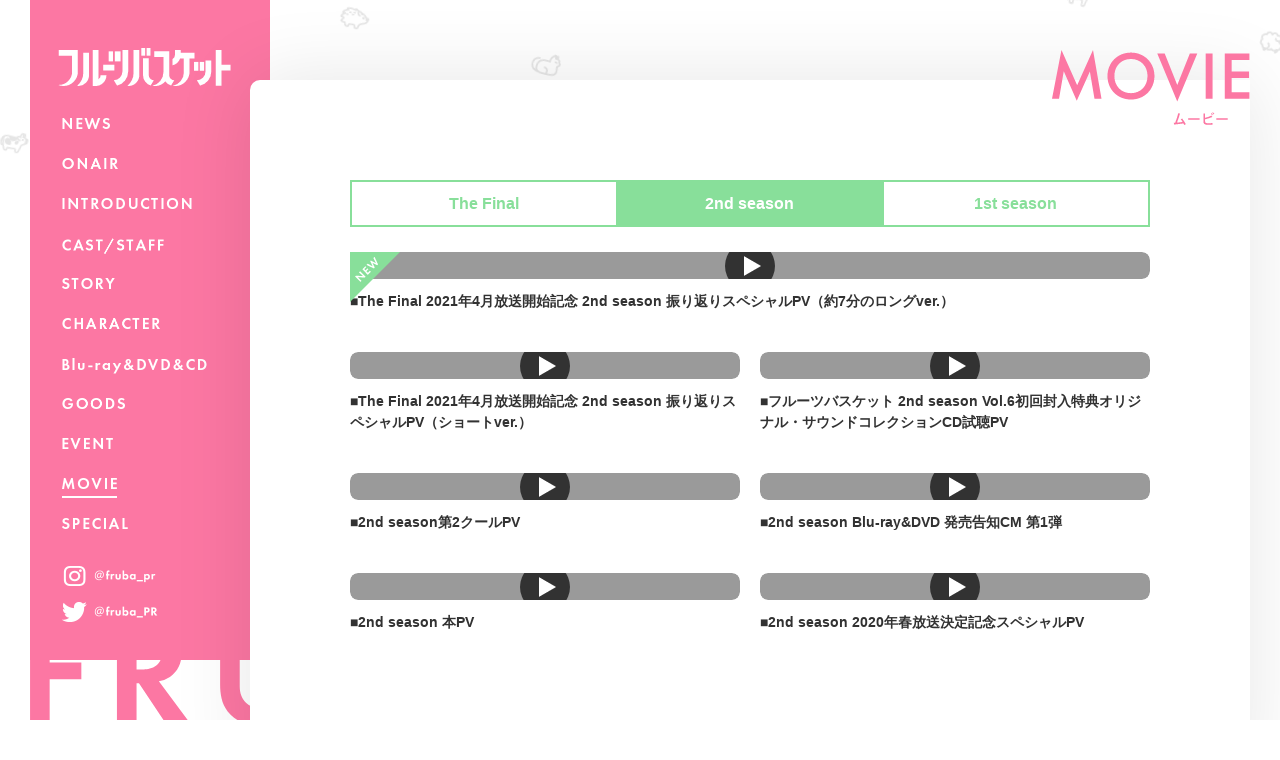

--- FILE ---
content_type: text/html; charset=UTF-8
request_url: https://fruba.jp/movie/?season=2
body_size: 11985
content:
<!doctype html>
<html xmlns:fb="http://www.facebook.com/2008/fbml" xmlns:og="http://ogp.me/ns#" lang="ja">

<head>
    <meta charset="utf-8">
<title>MOVIE | TVアニメ「フルーツバスケット」公式サイト</title>
<meta name="viewport" content="width=device-width,initial-scale=1">
<meta name="description" content="全世界コミックス発行累計3000万部！世界中の人々のこころをつかんだ「フルーツバスケット」が全編アニメ化！原作：高屋奈月、監督：井端義秀、シリーズ構成：岸本 卓、キャラクターデザイン：進藤 優、アニメーション制作：トムス・エンタテインメント、キャスト：石見舞菜香、島﨑信長、内田雄馬、中村悠一ほか">
<meta name="keywords" content="フルーツバスケット,フルバ,アニメ,高屋奈月,石見舞菜香,島﨑信長,内田雄馬,中村悠一,釘宮理恵,潘 めぐみ,古川 慎,興津和幸,櫻井孝宏,上田麗奈,大地 葉 , 河西健吾,豊崎愛生,坂本真綾,森川智之,種﨑敦美,佐藤聡美,沢城みゆき,江口拓也,加隈亜衣">
<meta property="og:title" content="TVアニメ「フルーツバスケット」公式サイト">
<meta property="og:type" content="website">
<meta property="og:description" content="全世界コミックス発行累計3000万部！世界中の人々のこころをつかんだ「フルーツバスケット」が全編アニメ化！原作：高屋奈月、監督：井端義秀、シリーズ構成：岸本 卓、キャラクターデザイン：進藤 優、アニメーション制作：トムス・エンタテインメント、キャスト：石見舞菜香、島﨑信長、内田雄馬、中村悠一ほか">
<meta property="og:url" content="https://fruba.jp">
<meta property="og:image" content="https://fruba.jp/assets/siteinfo/og_image_211029.jpg">
<meta property="og:site_name" content="TVアニメ「フルーツバスケット」公式サイト">
<link rel="shortcut icon" href="/assets/siteinfo/favicon_pink.ico">
<link rel="apple-touch-icon-precomposed" href="/assets/siteinfo/apple-touch-icon-precomposed_pink.png">
<link href="https://fonts.googleapis.com/css?family=Roboto:400i&display=swap" rel="stylesheet">

<link rel="stylesheet" href="/assets/css/common.css?ver=202108311127">
<link rel="stylesheet" href="/assets/css/page/movie/movie.css?ver=202108311127">
<script src="https://code.jquery.com/jquery-3.3.1.min.js" integrity="sha256-FgpCb/KJQlLNfOu91ta32o/NMZxltwRo8QtmkMRdAu8=" crossorigin="anonymous"></script>
<script async src="https://platform.twitter.com/widgets.js" charset="utf-8"></script>


<!-- Google Tag Manager -->
<script>
    (function(w, d, s, l, i) {
        w[l] = w[l] || [];
        w[l].push({
            'gtm.start': new Date().getTime(),
            event: 'gtm.js'
        });
        var f = d.getElementsByTagName(s)[0],
            j = d.createElement(s),
            dl = l != 'dataLayer' ? '&l=' + l : '';
        j.async = true;
        j.src =
            'https://www.googletagmanager.com/gtm.js?id=' + i + dl;
        f.parentNode.insertBefore(j, f);
    })(window, document, 'script', 'dataLayer', 'GTM-5PLSRPN');
</script>
<!-- End Google Tag Manager --></head>

<body>
    <div class="c-foot_elem">
    <div class="c-foot_elem__txt c-visible_wide"><img src="/assets/img/common/footer/txt_fruitsbasket.svg?210629" alt="FRUITS BASKET"></div>
</div>
    <main class="c-main">


        <div class="c-inner">
            <div class="c-cont_ttl">
    <h2 class="c-cont_ttl__txt">
        <picture>
                        <source media="(max-width: 767px)" srcset="/assets/img/movie/ttl_movie_nrw.svg?210629">
            <source media="(min-width: 768px)" srcset="/assets/img/movie/ttl_movie.svg?210629">
            <img src="/assets/img/movie/ttl_movie.svg?210629" alt="movie">
                    </picture>
    </h2>
</div>            <section class="l-gnav js-gnav">
    <div class="l-gnav__inner">

        <h1 class="l-gnav__logo"><a href="/" class="c-hover_op"><img src="/assets/img/common/gnav/logo.svg" alt="フルーツバスケット"></a></h1>
        <div class="l-gnav__trigger c-visible_nrw js-gnav_trigger">
            <div></div>
        </div>

        <div class="l-gnav__wrapper js-gnav_wrapper">

            <ul class="l-gnav__menu">
                <li class="l-gnav__menu__item ">
                    <a href="/news/"><img src="/assets/img/common/gnav/nav_news.png" alt="NEWS"></a>
                </li>
                <li class="l-gnav__menu__item ">
                    <a href="/onair/"><img src="/assets/img/common/gnav/nav_onair.png" alt="ONAIR"></a>
                </li>
                <li class="l-gnav__menu__item ">
                    <a href="/introduction/" class=""><img src="/assets/img/common/gnav/nav_introduction.png" alt="INTRODUCTION"></a>
                </li>
                <li class="l-gnav__menu__item ">
                    <a href="/caststaff/" class=""><img src="/assets/img/common/gnav/nav_caststaff.png" alt="CAST/STAFF"></a>
                </li>
                <li class="l-gnav__menu__item ">
                    <a href="/story/" class=""><img src="/assets/img/common/gnav/nav_story.png" alt="STORY"></a>
                </li>
                <li class="l-gnav__menu__item ">
                    <a href="/character/" class=""><img src="/assets/img/common/gnav/nav_character.png" alt="CHARACTER"></a>
                </li>
                <li class="l-gnav__menu__item ">
                    <a href="/blu-ray_dvd_cd/"><img src="/assets/img/common/gnav/nav_blu-ray_dvd_cd.png" alt="Blu-ray&DVD&CD"></a>
                </li>
                <li class="l-gnav__menu__item ">
                    <a href="/goods/"><img src="/assets/img/common/gnav/nav_goods.png" alt="GOODS"></a>
                </li>
                <li class="l-gnav__menu__item ">
                    <a href="/event/" class=""><img src="/assets/img/common/gnav/nav_event.png" alt="EVENT"></a>
                </li>
                <li class="l-gnav__menu__item -active">
                    <a href="/movie/" class=""><img src="/assets/img/common/gnav/nav_movie.png" alt="MOVIE"></a>
                </li>
                <li class="l-gnav__menu__item ">
                    <a href="/special/" class=""><img src="/assets/img/common/gnav/nav_special.png" alt="SPECIAL"></a>
                </li>
            </ul>


            <ul class="l-gnav__sns">
                <li class="l-gnav__sns__item"><a href="https://www.instagram.com/fruba_pr/" class="c-hover_op" target="_blank"><img src="/assets/img/common/gnav/sns_instagram.png" alt="@fruba_pr"></a></li>
                <li class="l-gnav__sns__item"><a href="https://twitter.com/fruba_pr/" class="c-hover_op" target="_blank"><img src="/assets/img/common/gnav/sns_twitter.png" alt="@fruba_PR"></a></li>
            </ul>
        </div>

    </div>


    
    
</section>
            <div class="c-contents">

                <section class="movie c-pagein">
                    <ul class="c-season_tab">
                        <li class="c-season_tab__item "><a href="./">The Final</a></li>
                        <li class="c-season_tab__item -active"><a href="./?season=2">2nd season</a></li>
                        <li class="c-season_tab__item "><a href="./?season=1">1st season</a></li>
                    </ul>

                    <ul class="movie__list">

                        <li class="movie__list__item c-new">
<a href="https://www.youtube.com/embed/gauxLS1_SbU?rel=0&autoplay=1&showinfo=0" class="thumb c-movie_thumb js-lightcase_mov">
<img src="https://img.youtube.com/vi/gauxLS1_SbU/maxresdefault.jpg" alt="">
</a>
<p class="c-thumb_ttl">■The Final 2021年4月放送開始記念 2nd season 振り返りスペシャルPV（約7分のロングver.）</p>
</li><li class="movie__list__item ">
<a href="https://www.youtube.com/embed/Ip8Btv2t_6c?rel=0&autoplay=1&showinfo=0" class="thumb c-movie_thumb js-lightcase_mov">
<img src="https://img.youtube.com/vi/Ip8Btv2t_6c/maxresdefault.jpg" alt="">
</a>
<p class="c-thumb_ttl">■The Final 2021年4月放送開始記念 2nd season 振り返りスペシャルPV（ショートver.）</p>
</li><li class="movie__list__item ">
<a href="https://www.youtube.com/embed/pdRut4XBlp4?rel=0&autoplay=1&showinfo=0" class="thumb c-movie_thumb js-lightcase_mov">
<img src="https://img.youtube.com/vi/pdRut4XBlp4/maxresdefault.jpg" alt="">
</a>
<p class="c-thumb_ttl">■フルーツバスケット 2nd season Vol.6初回封入特典オリジナル・サウンドコレクションCD試聴PV</p>
</li><li class="movie__list__item ">
<a href="https://www.youtube.com/embed/BUJ2aZQWcZM?rel=0&autoplay=1&showinfo=0" class="thumb c-movie_thumb js-lightcase_mov">
<img src="https://img.youtube.com/vi/BUJ2aZQWcZM/maxresdefault.jpg" alt="">
</a>
<p class="c-thumb_ttl">■2nd season第2クールPV</p>
</li><li class="movie__list__item ">
<a href="https://www.youtube.com/embed/sg6opT0BFZI?rel=0&autoplay=1&showinfo=0" class="thumb c-movie_thumb js-lightcase_mov">
<img src="https://img.youtube.com/vi/sg6opT0BFZI/maxresdefault.jpg" alt="">
</a>
<p class="c-thumb_ttl">■2nd season Blu-ray&DVD 発売告知CM 第1弾</p>
</li><li class="movie__list__item ">
<a href="https://www.youtube.com/embed/MFmwHt4edSU?rel=0&autoplay=1&showinfo=0" class="thumb c-movie_thumb js-lightcase_mov">
<img src="https://img.youtube.com/vi/MFmwHt4edSU/maxresdefault.jpg" alt="">
</a>
<p class="c-thumb_ttl">■2nd season 本PV</p>
</li><li class="movie__list__item ">
<a href="https://www.youtube.com/embed/dVZ6oGi2tMU?rel=0&autoplay=1&showinfo=0" class="thumb c-movie_thumb js-lightcase_mov">
<img src="https://img.youtube.com/vi/dVZ6oGi2tMU/maxresdefault.jpg" alt="">
</a>
<p class="c-thumb_ttl">■2nd season 2020年春放送決定記念スペシャルPV</p>
</li>
                        
                    </ul>


                </section>
            </div>

            <footer class="l-footer">

    <div class="l-footer__inner">
        <div class="l-footer__share">
            <ul class="l-footer__sharelist">
                <li class="l-footer__sharelist__item"><img src="/assets/img/common/footer/ico_sns.svg" alt="share"></li>
                <li class="l-footer__sharelist__item"><a href="https://twitter.com/intent/tweet?text=%E3%82%A2%E3%83%8B%E3%83%A1%E3%80%8C%E3%83%95%E3%83%AB%E3%83%BC%E3%83%84%E3%83%90%E3%82%B9%E3%82%B1%E3%83%83%E3%83%88%E3%80%8D%E5%85%AC%E5%BC%8F%E3%82%B5%E3%82%A4%E3%83%88%20https%3A%2F%2Ffruba.jp&hashtags=%E3%83%95%E3%83%AB%E3%83%90" class="c-hover_op" target="_blank"><img src="/assets/img/common/footer/ico_twitter.svg" alt="twitter"></a></li>
                <li class="l-footer__sharelist__item"><a href="https://www.facebook.com/sharer/sharer.php?u=https://fruba.jp" class="c-hover_op" target="_blank"><img src="/assets/img/common/footer/ico_facebook.svg" alt="facebook"></a></li>
                <li class="l-footer__sharelist__item"><a href="https://line.me/R/msg/text/?%E3%82%A2%E3%83%8B%E3%83%A1%E3%80%8C%E3%83%95%E3%83%AB%E3%83%BC%E3%83%84%E3%83%90%E3%82%B9%E3%82%B1%E3%83%83%E3%83%88%E3%80%8D%E5%85%AC%E5%BC%8F%E3%82%B5%E3%82%A4%E3%83%88%20https%3A%2F%2Ffruba.jp" class="c-hover_op" target="_blank"><img src="/assets/img/common/footer/ico_line.svg" alt="LINE"></a></li>
            </ul>
        </div>

            </div>

    <p class="l-footer__copyright">【<a href="https://avexnet.jp/userdata-external-transmission/" target="_blank">利用者情報の外部送信</a>】<br><br>©高屋奈月・白泉社／フルーツバスケット製作委員会</p>

    <div class="l-footer__pagetop js-pagetop c-visible_nrw"></div>

</footer>

        </div>

    </main>

    <script src="/assets/js/libs.js?ver=202108311127"></script>
<script src="/assets/js/common.js?ver=202110251742"></script>
</body>

</html>

--- FILE ---
content_type: text/css
request_url: https://fruba.jp/assets/css/common.css?ver=202108311127
body_size: 55150
content:
@charset "UTF-8";
/*! sanitize.css v7.0.3 | CC0 License | github.com/csstools/sanitize.css */
/* Document
 * ========================================================================== */
/**
 * 1. Remove repeating backgrounds in all browsers (opinionated).
 * 2. Add border box sizing in all browsers (opinionated).
 */
*,
:before,
:after {
  background-repeat: no-repeat;
  /* 1 */
  box-sizing: border-box;
  /* 2 */
}

/**
  * 1. Add text decoration inheritance in all browsers (opinionated).
  * 2. Add vertical alignment inheritance in all browsers (opinionated).
  */
:before,
:after {
  text-decoration: inherit;
  /* 1 */
  vertical-align: inherit;
  /* 2 */
}

/**
  * 1. Use the default cursor in all browsers (opinionated).
  * 2. Use the default user interface font in all browsers (opinionated).
  * 3. Correct the line height in all browsers.
  * 4. Use a 4-space tab width in all browsers (opinionated).
  * 5. Prevent adjustments of font size after orientation changes in
  *    IE on Windows Phone and in iOS.
  * 6. Breaks words to prevent overflow in all browsers (opinionated).
  */
html {
  cursor: default;
  /* 1 */
  font-family: system-ui, -apple-system, Segoe UI, Roboto, Ubuntu, Cantarell, Oxygen, sans-serif, "Apple Color Emoji", "Segoe UI Emoji", "Segoe UI Symbol", "Noto Color Emoji";
  /* 2 */
  line-height: 1.15;
  /* 3 */
  -moz-tab-size: 4;
  /* 4 */
  tab-size: 4;
  /* 4 */
  -ms-text-size-adjust: 100%;
  /* 5 */
  -webkit-text-size-adjust: 100%;
  /* 5 */
  word-break: break-word;
  /* 6 */
}

/* Sections
  * ========================================================================== */
/**
  * Remove the margin in all browsers (opinionated).
  */
body {
  margin: 0;
}

/**
  * Correct the font size and margin on `h1` elements within `section` and
  * `article` contexts in Chrome, Firefox, and Safari.
  */
h1 {
  font-size: 2em;
  margin: 0.67em 0;
}

/* Grouping content
  * ========================================================================== */
/**
  * 1. Add the correct sizing in Firefox.
  * 2. Show the overflow in Edge and IE.
  */
hr {
  height: 0;
  /* 1 */
  overflow: visible;
  /* 2 */
}

/**
  * Add the correct display in IE.
  */
main {
  display: block;
}

/**
  * Remove the list style on navigation lists in all browsers (opinionated).
  */
nav ol,
nav ul {
  list-style: none;
}

/**
  * 1. Use the default monospace user interface font
  *    in all browsers (opinionated).
  * 2. Correct the odd `em` font sizing in all browsers.
  */
pre {
  font-family: Menlo, Consolas, Roboto Mono, Ubuntu Monospace, Oxygen Mono, Liberation Mono, monospace;
  /* 1 */
  font-size: 1em;
  /* 2 */
}

/* Text-level semantics
  * ========================================================================== */
/**
  * Remove the gray background on active links in IE 10.
  */
a {
  background-color: transparent;
}

/**
  * Add the correct text decoration in Edge, IE, Opera, and Safari.
  */
abbr[title] {
  text-decoration: underline;
  text-decoration: underline dotted;
}

/**
  * Add the correct font weight in Chrome, Edge, and Safari.
  */
b,
strong {
  font-weight: bolder;
}

/**
  * 1. Use the default monospace user interface font
  *    in all browsers (opinionated).
  * 2. Correct the odd `em` font sizing in all browsers.
  */
code,
kbd,
samp {
  font-family: Menlo, Consolas, Roboto Mono, Ubuntu Monospace, Oxygen Mono, Liberation Mono, monospace;
  /* 1 */
  font-size: 1em;
  /* 2 */
}

/**
  * Add the correct font size in all browsers.
  */
small {
  font-size: 80%;
}

/*
  * Remove the text shadow on text selections in Firefox 61- (opinionated).
  * 1. Restore the coloring undone by defining the text shadow
  *    in all browsers (opinionated).
  */

::selection {
  background-color: #b3d4fc;
  /* 1 */
  color: #000;
  /* 1 */
  text-shadow: none;
}

/* Embedded content
  * ========================================================================== */
/*
  * Change the alignment on media elements in all browers (opinionated).
  */
audio,
canvas,
iframe,
img,
svg,
video {
  vertical-align: middle;
}

/**
  * Add the correct display in IE 9-.
  */
audio,
video {
  display: inline-block;
}

/**
  * Add the correct display in iOS 4-7.
  */
audio:not([controls]) {
  display: none;
  height: 0;
}

/**
  * Remove the border on images inside links in IE 10-.
  */
img {
  border-style: none;
}

/**
  * Change the fill color to match the text color in all browsers (opinionated).
  */
svg {
  fill: currentColor;
}

/**
  * Hide the overflow in IE.
  */
svg:not(:root) {
  overflow: hidden;
}

/* Tabular data
  * ========================================================================== */
/**
  * Collapse border spacing in all browsers (opinionated).
  */
table {
  border-collapse: collapse;
}

/* Forms
  * ========================================================================== */
/**
  * Inherit styling in all browsers (opinionated).
  */
button,
input,
select,
textarea {
  font-family: inherit;
  font-size: inherit;
  line-height: inherit;
}

/**
  * Remove the margin in Safari.
  */
button,
input,
select {
  margin: 0;
}

/**
  * 1. Show the overflow in IE.
  * 2. Remove the inheritance of text transform in Edge, Firefox, and IE.
  */
button {
  overflow: visible;
  /* 1 */
  text-transform: none;
  /* 2 */
}

/**
  * Correct the inability to style clickable types in iOS and Safari.
  */
button,
[type="button"],
[type="reset"],
[type="submit"] {
  -webkit-appearance: button;
}

/**
  * Correct the padding in Firefox.
  */
fieldset {
  padding: 0.35em 0.75em 0.625em;
}

/**
  * Show the overflow in Edge and IE.
  */
input {
  overflow: visible;
}

/**
  * 1. Correct the text wrapping in Edge and IE.
  * 2. Correct the color inheritance from `fieldset` elements in IE.
  */
legend {
  color: inherit;
  /* 2 */
  display: table;
  /* 1 */
  max-width: 100%;
  /* 1 */
  white-space: normal;
  /* 1 */
}

/**
  * 1. Add the correct display in Edge and IE.
  * 2. Add the correct vertical alignment in Chrome, Firefox, and Opera.
  */
progress {
  display: inline-block;
  /* 1 */
  vertical-align: baseline;
  /* 2 */
}

/**
  * Remove the inheritance of text transform in Firefox.
  */
select {
  text-transform: none;
}

/**
  * 1. Remove the margin in Firefox and Safari.
  * 2. Remove the default vertical scrollbar in IE.
  * 3. Change the resize direction on textareas in all browsers (opinionated).
  */
textarea {
  margin: 0;
  /* 1 */
  overflow: auto;
  /* 2 */
  resize: vertical;
  /* 3 */
}

/**
  * Remove the padding in IE 10-.
  */
[type="checkbox"],
[type="radio"] {
  padding: 0;
}

/**
  * 1. Correct the odd appearance in Chrome and Safari.
  * 2. Correct the outline style in Safari.
  */
[type="search"] {
  -webkit-appearance: textfield;
  /* 1 */
  outline-offset: -2px;
  /* 2 */
}

/**
  * Correct the cursor style of increment and decrement buttons in Safari.
  */
::-webkit-inner-spin-button,
::-webkit-outer-spin-button {
  height: auto;
}

/**
  * Correct the text style of placeholders in Chrome, Edge, and Safari.
  */
::-webkit-input-placeholder {
  color: inherit;
  opacity: 0.54;
  -ms-filter: "progid:DXImageTransform.Microsoft.Alpha(Opacity=54)";
}

/**
  * Remove the inner padding in Chrome and Safari on macOS.
  */
::-webkit-search-decoration {
  -webkit-appearance: none;
}

/**
  * 1. Correct the inability to style clickable types in iOS and Safari.
  * 2. Change font properties to `inherit` in Safari.
  */
::-webkit-file-upload-button {
  -webkit-appearance: button;
  /* 1 */
  font: inherit;
  /* 2 */
}

/**
  * Remove the inner border and padding of focus outlines in Firefox.
  */
::-moz-focus-inner {
  border-style: none;
  padding: 0;
}

/**
  * Restore the focus outline styles unset by the previous rule in Firefox.
  */
:-moz-focusring {
  outline: 1px dotted ButtonText;
}

/* Interactive
  * ========================================================================== */
/*
  * Add the correct display in Edge and IE.
  */
details {
  display: block;
}

/*
  * Add the correct styles in Edge, IE, and Safari.
  */
dialog {
  background-color: white;
  border: solid;
  color: black;
  display: block;
  height: -webkit-fit-content;
  height: fit-content;
  left: 0;
  margin: auto;
  padding: 1em;
  position: absolute;
  right: 0;
  width: -webkit-fit-content;
  width: fit-content;
}

dialog:not([open]) {
  display: none;
}

/*
  * Add the correct display in all browsers.
  */
summary {
  display: list-item;
}

/* Scripting
  * ========================================================================== */
/**
  * Add the correct display in IE 9-.
  */
canvas {
  display: inline-block;
}

/**
  * Add the correct display in IE.
  */
template {
  display: none;
}

/* User interaction
  * ========================================================================== */
/*
  * 1. Remove the tapping delay on clickable elements
       in all browsers (opinionated).
  * 2. Remove the tapping delay in IE 10.
  */
a,
area,
button,
input,
label,
select,
summary,
textarea,
[tabindex] {
  -ms-touch-action: manipulation;
  /* 1 */
  touch-action: manipulation;
  /* 2 */
}

/**
  * Add the correct display in IE 10-.
  */
[hidden] {
  display: none;
}

/* Accessibility
  * ========================================================================== */
/**
  * Change the cursor on busy elements in all browsers (opinionated).
  */
[aria-busy="true"] {
  cursor: progress;
}

/*
  * Change the cursor on control elements in all browsers (opinionated).
  */
[aria-controls] {
  cursor: pointer;
}

/*
  * Change the cursor on disabled, not-editable, or otherwise
  * inoperable elements in all browsers (opinionated).
  */
[aria-disabled],
[disabled] {
  cursor: not-allowed;
}

/*
  * Change the display on visually hidden accessible elements
  * in all browsers (opinionated).
  */
[aria-hidden="false"][hidden]:not(:focus) {
  clip: rect(0, 0, 0, 0);
  display: inherit;
  position: absolute;
}

h1, h2, h3, h4, h5, p, ul, li, ol, dl, dd, dt {
  font-size: 100%;
  font-weight: normal;
  margin: 0;
  padding: 0;
}

li {
  list-style: none;
}

html {
  min-height: 100%;
  position: relative;
}

body {
  -webkit-font-smoothing: antialiased;
  -moz-osx-font-smoothing: grayscale;
  font-family: "Hiragino Kaku Gothic ProN","メイリオ","游ゴシック体", YuGothic, "游ゴシック", "Yu Gothic", sans-serif;
  line-height: 1.7;
  color: #323232;
  -webkit-tap-highlight-color: transparent;
}

a {
  text-decoration: none;
  color: inherit;
}

body.-in_modal, html.-in_modal {
  overflow: hidden;
  width: 100%;
  height: 100%;
}

/**
 * Lightcase - jQuery Plugin
 * The smart and flexible Lightbox Plugin.
 *
 * @author		Cornel Boppart <cornel@bopp-art.com>
 * @copyright	Author
 *
 * @version		2.5.0 (11/03/2018)
 */
/**
 * Lightcase settings
 *
 * Note: Override default settings for your project without touching this source code by simply
 * defining those variables within a SASS map called '$lightcase-custom'.
 *
 * // Example usage
 * $lightcase-custom: (
 *   'breakpoint': 768px
 * );
 */
@font-face {
  font-family: 'lightcase';
  src: url("../fonts/lightcase.eot?55356177");
  src: url("../fonts/lightcase.eot?55356177#iefix") format("embedded-opentype"), url("../fonts/lightcase.woff?55356177") format("woff"), url("../fonts/lightcase.ttf?55356177") format("truetype"), url("../fonts/lightcase.svg?55356177#lightcase") format("svg");
  font-weight: normal;
  font-style: normal;
}

/* line 12, ../scss/components/fonts/_font-lightcase.scss */
[class*='lightcase-icon-']:before {
  font-family: 'lightcase', sans-serif;
  font-style: normal;
  font-weight: normal;
  speak: none;
  display: inline-block;
  text-decoration: inherit;
  width: 1em;
  text-align: center;
  /* For safety - reset parent styles, that can break glyph codes*/
  font-variant: normal;
  text-transform: none;
  /* fix buttons height, for twitter bootstrap */
  line-height: 1em;
  /* Uncomment for 3D effect */
  /* text-shadow: 1px 1px 1px rgba(127, 127, 127, 0.3); */
}

/* Codes */
/* line 35, ../scss/components/fonts/_font-lightcase.scss */
.lightcase-icon-play:before {
  content: '\e800';
}

/* line 36, ../scss/components/fonts/_font-lightcase.scss */
.lightcase-icon-pause:before {
  content: '\e801';
}

/* line 37, ../scss/components/fonts/_font-lightcase.scss */
.lightcase-icon-close:before {
  content: '';
  width: 32px;
  height: 32px;
  background: url(/assets/img/common/ico/ico_close.svg);
  background-size: 100%;
}

@media (min-width: 768px) {
  .lightcase-icon-close:before {
    width: 64px;
    height: 64px;
  }
}

/* line 38, ../scss/components/fonts/_font-lightcase.scss */
.lightcase-icon-prev:before {
  content: '\e803';
}

/* line 39, ../scss/components/fonts/_font-lightcase.scss */
.lightcase-icon-next:before {
  content: '\e804';
}

/* line 40, ../scss/components/fonts/_font-lightcase.scss */
.lightcase-icon-spin:before {
  content: '\e805';
}

/**
 * Mixin providing icon defaults to be used on top of font-lightcase.
 *
 * Example usage:
 * @include icon(#e9e9e9)
 */
/**
 * Mixin providing icon defaults including a hover status to be used
 * on top of font-lightcase.
 *
 * Example usage:
 * @include icon-hover(#e9e9e9, #fff)
 */
/**
 * Provides natural content overflow behavior and scrolling support
 * even so for touch devices.
 *
 * Example usage:
 * @include overflow()
 */
/**
 * Neutralizes/resets dimensions including width, height, position as well as margins,
 * paddings and styles. Used to enforce a neutral and unstyled look and behavoir!
 *
 * Example usage:
 * @include clear(true)
 *
 * @param boolean $important
 */
@-webkit-keyframes lightcase-spin {
  0% {
    -webkit-transform: rotate(0deg);
    transform: rotate(0deg);
  }
  100% {
    -webkit-transform: rotate(359deg);
    transform: rotate(359deg);
  }
}

@keyframes lightcase-spin {
  0% {
    -webkit-transform: rotate(0deg);
    transform: rotate(0deg);
  }
  100% {
    -webkit-transform: rotate(359deg);
    transform: rotate(359deg);
  }
}

/* line 1, ../scss/components/modules/_case.scss */
#lightcase-case {
  display: none;
  position: fixed;
  z-index: 2002;
  top: 50%;
  left: 50%;
  font-family: arial, sans-serif;
  font-size: 13px;
  line-height: 1.5;
  text-align: left;
  text-shadow: 0 0 10px rgba(0, 0, 0, 0.5);
}

@media screen and (max-width: 640px) {
  /* line 16, ../scss/components/modules/_case.scss */
  html[data-lc-type=inline] #lightcase-case, html[data-lc-type=ajax] #lightcase-case {
    position: fixed !important;
    top: 0 !important;
    left: 0 !important;
    right: 0 !important;
    bottom: 0 !important;
    margin: 0 !important;
    padding: 55px 0 70px 0;
    width: 100% !important;
    height: 100% !important;
    overflow: auto !important;
  }
}

@media screen and (min-width: 641px) {
  /* line 4, ../scss/components/modules/_content.scss */
  html:not([data-lc-type=error]) #lightcase-content {
    position: relative;
    z-index: 1;
    text-shadow: none;
    background-color: #fff;
    -o-box-shadow: 0 0 30px rgba(0, 0, 0, 0.5);
    box-shadow: 0 0 30px rgba(0, 0, 0, 0.5);
    -webkit-backface-visibility: hidden;
  }
}

@media screen and (min-width: 641px) {
  /* line 23, ../scss/components/modules/_content.scss */
  html[data-lc-type=image] #lightcase-content, html[data-lc-type=video] #lightcase-content {
    background-color: #333;
  }
}

/* line 31, ../scss/components/modules/_content.scss */
html[data-lc-type=inline] #lightcase-content, html[data-lc-type=ajax] #lightcase-content, html[data-lc-type=error] #lightcase-content {
  -o-box-shadow: none;
  box-shadow: none;
}

@media screen and (max-width: 640px) {
  /* line 31, ../scss/components/modules/_content.scss */
  html[data-lc-type=inline] #lightcase-content, html[data-lc-type=ajax] #lightcase-content, html[data-lc-type=error] #lightcase-content {
    position: relative !important;
    top: auto !important;
    left: auto !important;
    width: auto !important;
    height: auto !important;
    margin: 0 !important;
    padding: 0 !important;
    border: none !important;
    background: none !important;
  }
}

/* line 43, ../scss/components/modules/_content.scss */
html[data-lc-type=inline] #lightcase-content .lightcase-contentInner, html[data-lc-type=ajax] #lightcase-content .lightcase-contentInner, html[data-lc-type=error] #lightcase-content .lightcase-contentInner {
  -o-box-sizing: border-box;
  box-sizing: border-box;
}

@media screen and (max-width: 640px) {
  /* line 43, ../scss/components/modules/_content.scss */
  html[data-lc-type=inline] #lightcase-content .lightcase-contentInner, html[data-lc-type=ajax] #lightcase-content .lightcase-contentInner, html[data-lc-type=error] #lightcase-content .lightcase-contentInner {
    padding: 15px;
  }
  /* line 52, ../scss/components/modules/_content.scss */
  html[data-lc-type=inline] #lightcase-content .lightcase-contentInner, html[data-lc-type=inline] #lightcase-content .lightcase-contentInner > *, html[data-lc-type=ajax] #lightcase-content .lightcase-contentInner, html[data-lc-type=ajax] #lightcase-content .lightcase-contentInner > *, html[data-lc-type=error] #lightcase-content .lightcase-contentInner, html[data-lc-type=error] #lightcase-content .lightcase-contentInner > * {
    width: 100% !important;
    max-width: none !important;
  }
  /* line 59, ../scss/components/modules/_content.scss */
  html[data-lc-type=inline] #lightcase-content .lightcase-contentInner > *:not(iframe), html[data-lc-type=ajax] #lightcase-content .lightcase-contentInner > *:not(iframe), html[data-lc-type=error] #lightcase-content .lightcase-contentInner > *:not(iframe) {
    height: auto !important;
    max-height: none !important;
  }
}

@media screen and (max-width: 640px) {
  /* line 70, ../scss/components/modules/_content.scss */
  html.lightcase-isMobileDevice[data-lc-type=iframe] #lightcase-content .lightcase-contentInner iframe {
    overflow: auto;
    -webkit-overflow-scrolling: touch;
  }
}

@media screen and (max-width: 640px) and (min-width: 641px) {
  /* line 74, ../scss/components/modules/_content.scss */
  html[data-lc-type=image] #lightcase-content .lightcase-contentInner, html[data-lc-type=video] #lightcase-content .lightcase-contentInner {
    line-height: 0.75;
  }
}

/* line 82, ../scss/components/modules/_content.scss */
html[data-lc-type=image] #lightcase-content .lightcase-contentInner {
  position: relative;
  overflow: hidden !important;
}

@media screen and (max-width: 640px) {
  /* line 91, ../scss/components/modules/_content.scss */
  html[data-lc-type=inline] #lightcase-content .lightcase-contentInner .lightcase-inlineWrap, html[data-lc-type=ajax] #lightcase-content .lightcase-contentInner .lightcase-inlineWrap, html[data-lc-type=error] #lightcase-content .lightcase-contentInner .lightcase-inlineWrap {
    position: relative !important;
    top: auto !important;
    left: auto !important;
    width: auto !important;
    height: auto !important;
    margin: 0 !important;
    padding: 0 !important;
    border: none !important;
    background: none !important;
  }
}

@media screen and (min-width: 641px) {
  /* line 100, ../scss/components/modules/_content.scss */
  html:not([data-lc-type=error]) #lightcase-content .lightcase-contentInner .lightcase-inlineWrap {
    padding: 30px;
    overflow: auto;
    -o-box-sizing: border-box;
    box-sizing: border-box;
  }
}

@media screen and (max-width: 640px) {
  /* line 117, ../scss/components/modules/_content.scss */
  #lightcase-content h1, #lightcase-content h2, #lightcase-content h3, #lightcase-content h4, #lightcase-content h5, #lightcase-content h6, #lightcase-content p {
    color: #aaa;
  }
}

@media screen and (min-width: 641px) {
  /* line 117, ../scss/components/modules/_content.scss */
  #lightcase-content h1, #lightcase-content h2, #lightcase-content h3, #lightcase-content h4, #lightcase-content h5, #lightcase-content h6, #lightcase-content p {
    color: #333;
  }
}

/* line 3, ../scss/components/modules/_error.scss */
#lightcase-case p.lightcase-error {
  margin: 0;
  font-size: 17px;
  text-align: center;
  white-space: nowrap;
  overflow: hidden;
  text-overflow: ellipsis;
  color: #aaa;
}

@media screen and (max-width: 640px) {
  /* line 3, ../scss/components/modules/_error.scss */
  #lightcase-case p.lightcase-error {
    padding: 30px 0;
  }
}

@media screen and (min-width: 641px) {
  /* line 3, ../scss/components/modules/_error.scss */
  #lightcase-case p.lightcase-error {
    padding: 0;
  }
}

/* line 4, ../scss/components/modules/_global.scss */
.lightcase-open body {
  overflow: hidden;
}

/* line 8, ../scss/components/modules/_global.scss */
.lightcase-isMobileDevice .lightcase-open body {
  max-width: 100%;
  max-height: 100%;
}

/* line 1, ../scss/components/modules/_info.scss */
#lightcase-info {
  position: absolute;
  padding-top: 15px;
}

/* line 9, ../scss/components/modules/_info.scss */
#lightcase-info #lightcase-title,
#lightcase-info #lightcase-caption {
  margin: 0;
  padding: 0;
  line-height: 1.5;
  font-weight: normal;
  text-overflow: ellipsis;
}

/* line 19, ../scss/components/modules/_info.scss */
#lightcase-info #lightcase-title {
  font-size: 17px;
  color: #aaa;
}

@media screen and (max-width: 640px) {
  /* line 19, ../scss/components/modules/_info.scss */
  #lightcase-info #lightcase-title {
    position: fixed;
    top: 10px;
    left: 0;
    max-width: 87.5%;
    padding: 5px 15px;
    background: #333;
  }
}

/* line 33, ../scss/components/modules/_info.scss */
#lightcase-info #lightcase-caption {
  clear: both;
  font-size: 13px;
  color: #aaa;
}

/* line 39, ../scss/components/modules/_info.scss */
#lightcase-info #lightcase-sequenceInfo {
  font-size: 11px;
  color: #aaa;
}

@media screen and (max-width: 640px) {
  /* line 45, ../scss/components/modules/_info.scss */
  .lightcase-fullScreenMode #lightcase-info {
    padding-left: 15px;
    padding-right: 15px;
  }
  /* line 51, ../scss/components/modules/_info.scss */
  html:not([data-lc-type=image]):not([data-lc-type=video]):not([data-lc-type=flash]):not([data-lc-type=error]) #lightcase-info {
    position: static;
  }
}

/* line 1, ../scss/components/modules/_loading.scss */
#lightcase-loading {
  position: fixed;
  z-index: 9999;
  width: 1.123em;
  height: auto;
  font-size: 38px;
  line-height: 1;
  text-align: center;
  text-shadow: none;
  position: fixed;
  z-index: 2001;
  top: 50%;
  left: 50%;
  margin-top: -0.5em;
  margin-left: -0.5em;
  opacity: 1;
  -ms-filter: "progid:DXImageTransform.Microsoft.Alpha(Opacity=100)";
  font-size: 32px;
  text-shadow: 0 0 15px #fff;
  -moz-transform-origin: 50% 53%;
  -webkit-animation: lightcase-spin 0.5s infinite linear;
  animation: lightcase-spin 0.5s infinite linear;
}

/* line 20, ../scss/components/mixins/_presets.scss */
#lightcase-loading, #lightcase-loading:focus {
  text-decoration: none;
  color: #fff;
  -webkit-tap-highlight-color: transparent;
  -webkit-transition: color, opacity, ease-in-out 0.25s;
  transition: color, opacity, ease-in-out 0.25s;
}

/* line 32, ../scss/components/mixins/_presets.scss */
#lightcase-loading > span {
  display: inline-block;
  text-indent: -9999px;
}

/* line 2, ../scss/components/modules/_navigation.scss */
a[class*='lightcase-icon-'] {
  position: fixed;
  z-index: 9999;
  width: 1.123em;
  height: auto;
  font-size: 38px;
  line-height: 1;
  text-align: center;
  text-shadow: none;
  outline: none;
  cursor: pointer;
}

/* line 20, ../scss/components/mixins/_presets.scss */
a[class*='lightcase-icon-'], a[class*='lightcase-icon-']:focus {
  text-decoration: none;
  color: rgba(255, 255, 255, 0.6);
  -webkit-tap-highlight-color: transparent;
  -webkit-transition: color, opacity, ease-in-out 0.25s;
  transition: color, opacity, ease-in-out 0.25s;
}

/* line 32, ../scss/components/mixins/_presets.scss */
a[class*='lightcase-icon-'] > span {
  display: inline-block;
  text-indent: -9999px;
}

/* line 49, ../scss/components/mixins/_presets.scss */
a[class*='lightcase-icon-']:hover {
  color: white;
  text-shadow: 0 0 15px white;
}

/* line 10, ../scss/components/modules/_navigation.scss */
.lightcase-isMobileDevice a[class*='lightcase-icon-']:hover {
  color: #aaa;
  text-shadow: none;
}

/* line 17, ../scss/components/modules/_navigation.scss */
a[class*='lightcase-icon-'].lightcase-icon-close {
  position: fixed;
  top: 15px;
  right: 15px;
  bottom: auto;
  margin: 0;
  opacity: 0;
  -ms-filter: "progid:DXImageTransform.Microsoft.Alpha(Opacity=0)";
  outline: none;
  width: 32px;
  height: 32px;
}

@media (min-width: 768px) {
  a[class*='lightcase-icon-'].lightcase-icon-close {
    width: 64px;
    height: 64px;
  }
}

/* line 28, ../scss/components/modules/_navigation.scss */
a[class*='lightcase-icon-'].lightcase-icon-prev {
  left: 15px;
}

/* line 33, ../scss/components/modules/_navigation.scss */
a[class*='lightcase-icon-'].lightcase-icon-next {
  right: 15px;
}

/* line 38, ../scss/components/modules/_navigation.scss */
a[class*='lightcase-icon-'].lightcase-icon-pause, a[class*='lightcase-icon-'].lightcase-icon-play {
  left: 50%;
  margin-left: -0.5em;
}

@media screen and (min-width: 641px) {
  /* line 38, ../scss/components/modules/_navigation.scss */
  a[class*='lightcase-icon-'].lightcase-icon-pause, a[class*='lightcase-icon-'].lightcase-icon-play {
    opacity: 0;
    -ms-filter: "progid:DXImageTransform.Microsoft.Alpha(Opacity=0)";
  }
}

@media screen and (max-width: 640px) {
  /* line 2, ../scss/components/modules/_navigation.scss */
  a[class*='lightcase-icon-'] {
    bottom: 15px;
    font-size: 24px;
  }
}

@media screen and (min-width: 641px) {
  /* line 2, ../scss/components/modules/_navigation.scss */
  a[class*='lightcase-icon-'] {
    bottom: 50%;
    margin-bottom: -0.5em;
  }
  /* line 57, ../scss/components/modules/_navigation.scss */
  a[class*='lightcase-icon-']:hover, #lightcase-case:hover ~ a[class*='lightcase-icon-'] {
    opacity: 1;
    -ms-filter: "progid:DXImageTransform.Microsoft.Alpha(Opacity=100)";
  }
}

/* line 1, ../scss/components/modules/_overlay.scss */
#lightcase-overlay {
  display: none;
  width: 100%;
  min-height: 100%;
  position: fixed;
  z-index: 2000;
  top: -9999px;
  bottom: -9999px;
  left: 0;
  background: #fff;
}

@media screen and (max-width: 640px) {
  /* line 1, ../scss/components/modules/_overlay.scss */
  #lightcase-overlay {
    opacity: 1 !important;
    -ms-filter: "progid:DXImageTransform.Microsoft.Alpha(Opacity=100)";
  }
}

body {
  position: relative;
}

body:before {
  position: fixed;
  left: 0;
  bottom: 0;
  content: '';
  width: 100%;
  height: 50px;
  background: url(/assets/img/common/footer/ph_eto.png) repeat-x 0 0;
  background-size: auto 50px;
  background-color: #fc77a3;
  -webkit-animation: eto_loop 40s 0s linear infinite;
          animation: eto_loop 40s 0s linear infinite;
}

@media (min-width: 768px) {
  body:before {
    display: none;
  }
}

@media (min-width: 768px) {
  body:after {
    position: fixed;
    top: 50%;
    left: 50%;
    content: '';
    -webkit-transform: translate(-50%, -50%);
            transform: translate(-50%, -50%);
    -webkit-transform-origin: 0 0;
            transform-origin: 0 0;
    width: 150vw;
    height: 150vw;
    display: block;
    z-index: -1;
    background: url(/assets/img/common/bg/bg_pattern.png);
    -webkit-animation: bg_loop 100s 0s linear infinite;
            animation: bg_loop 100s 0s linear infinite;
  }
}

body.no-anim:after, body.no-anim:before {
  display: none;
}

.l-footer__sharelist {
  position: relative;
  display: -webkit-box;
  display: -ms-flexbox;
  display: flex;
  -webkit-box-pack: center;
      -ms-flex-pack: center;
          justify-content: center;
  margin-bottom: 16px;
  z-index: 1;
}

@media (min-width: 768px) {
  .l-footer__sharelist {
    padding-top: 6px;
    margin-bottom: 0;
  }
}

.l-footer__sharelist__item {
  margin: 0 10px 0 0;
}

@media (min-width: 768px) {
  .l-footer__sharelist__item {
    margin: 0 6px 0 0;
  }
}

.l-footer__sharelist__item img {
  width: 28px;
  height: 30px;
}

@media (min-width: 768px) {
  .l-footer__sharelist__item img {
    width: 28px;
    height: 28px;
  }
}

.l-footer {
  position: relative;
  padding: 0 0 30px;
  background-color: #fff;
  box-shadow: 0 20px 40px rgba(0, 0, 0, 0.05);
  border-radius: 0 0 20px 20px;
  margin-top: -1px;
}

@media (min-width: 768px) {
  .l-footer {
    background: none;
    box-shadow: none;
    border-radius: none;
    padding: 0;
    margin-top: 0;
  }
  .top .l-footer {
    display: none;
  }
}

@media (min-width: 768px) {
  .l-footer__inner {
    background-color: #fff;
    box-shadow: 0 20px 40px rgba(0, 0, 0, 0.05);
    border-radius: 0 0 10px 10px;
    width: 200px;
    height: 45px;
    margin: 0 0 0 auto;
    padding: 0;
  }
}

.l-footer__copyright {
  font-size: 10px;
  font-size: 0.625rem;
  text-align: center;
}

@media (min-width: 768px) {
  .l-footer__copyright {
    margin-left: 220px;
    position: relative;
    top: -85px;
  }
}

.l-footer__pagetop {
  position: absolute;
  bottom: 0;
  right: 0;
  width: 50px;
  height: 50px;
  background: url(/assets/img/common/ico/ico_arw_t.svg) no-repeat center;
  background-size: 22px;
  background-color: #fc77a3;
  border-radius: 0 0 20px 0;
}

@media (min-width: 768px) {
  .chara_common .l-footer__copyright {
    padding-left: 100px;
    text-align: left;
  }
}

.l-gnav__trigger {
  position: absolute;
  top: 0;
  right: 0;
  z-index: 1;
  width: 55px;
  height: 55px;
}

.l-gnav__trigger div {
  position: absolute;
  top: 50%;
  left: 50%;
  -webkit-transition: all 0.3s ease;
  transition: all 0.3s ease;
  width: 24px;
  height: 2px;
  background: #fff;
  -webkit-transform: translate(-50%, -50%);
          transform: translate(-50%, -50%);
}

.l-gnav__trigger div:before, .l-gnav__trigger div:after {
  content: '';
  width: 100%;
  height: 100%;
  background: #fff;
}

.l-gnav__trigger div:before {
  position: absolute;
  top: -8px;
  left: 0;
  -webkit-transition: all 0.3s ease;
  transition: all 0.3s ease;
}

.l-gnav__trigger div:after {
  position: absolute;
  top: 8px;
  left: 0;
  -webkit-transition: all 0.3s ease;
  transition: all 0.3s ease;
}

.l-gnav__trigger.-active div {
  background: #fc77a3;
}

.l-gnav__trigger.-active div:after {
  position: absolute;
  top: 0;
  left: 0;
  -webkit-transform: rotate(45deg);
          transform: rotate(45deg);
}

.l-gnav__trigger.-active div:before {
  position: absolute;
  top: 0;
  left: 0;
  -webkit-transform: rotate(-45deg);
          transform: rotate(-45deg);
}

.l-gnav {
  position: absolute;
  top: 0;
  left: auto;
  background-color: #fc77a3;
  width: 240px;
  height: 660px;
  padding: 48px 32px;
  z-index: 0;
}

@media (min-width: 768px) {
  .l-gnav {
    background-color: fff;
    padding: 0;
  }
}

.top .l-gnav {
  height: auto;
}

.top .l-gnav:before {
  position: fixed;
  top: 0;
  left: 0;
  content: '';
  width: 240px;
  height: 100vh;
  background-color: #fff;
  z-index: -1;
}

@media (max-width: 767px) {
  .top .l-gnav:before {
    display: none;
  }
}

@media (max-width: 767px) {
  .l-gnav {
    position: fixed;
    top: 0;
    left: 0;
    height: 55px;
    box-shadow: 0 0 20px rgba(0, 0, 0, 0.2);
    width: 100%;
    padding: 13px;
    z-index: 100;
  }
}

.l-gnav.-fixed {
  position: fixed;
  top: 0;
  left: auto;
}

@media (max-width: 767px) {
  .l-gnav.-fixed {
    position: fixed;
    top: 0;
    left: 0;
  }
}

@media (min-width: 768px) {
  .l-gnav__inner {
    padding: 48px 32px 32px;
    background-color: #fc77a3;
  }
}

.l-gnav__logo {
  text-align: left;
  margin-left: -4px;
}

@media (max-width: 767px) {
  .l-gnav__logo {
    margin-left: 0;
    text-align: center;
  }
}

.l-gnav__logo img {
  height: 38px;
}

@media (max-width: 767px) {
  .l-gnav__logo img {
    height: 28px;
  }
}

@media (max-width: 767px) {
  .l-gnav__wrapper {
    position: fixed;
    top: 0;
    left: 0;
    visibility: hidden;
    opacity: 0;
    -ms-filter: "progid:DXImageTransform.Microsoft.Alpha(Opacity=0)";
    width: 100%;
    height: 100%;
    background: #fc77a3;
    overflow: scroll;
  }
}

.l-gnav__wrapper.-active {
  visibility: visible;
  opacity: 1;
  -ms-filter: "progid:DXImageTransform.Microsoft.Alpha(Opacity=100)";
  -webkit-animation: navFadeIn 0.4s 0s ease;
          animation: navFadeIn 0.4s 0s ease;
}

.l-gnav__menu {
  margin-top: 32px;
}

@media (max-width: 767px) {
  .l-gnav__menu {
    display: -webkit-box;
    display: -ms-flexbox;
    display: flex;
    -ms-flex-wrap: wrap;
        flex-wrap: wrap;
    padding: 30px;
    margin-top: 0;
  }
}

.l-gnav__menu__item {
  position: relative;
  margin-top: 24px;
  line-height: 1;
}

@media (max-width: 767px) {
  .l-gnav__menu__item {
    width: 60%;
    margin-top: 40px;
  }
  .l-gnav__menu__item:nth-child(2n) {
    width: 40%;
  }
}

.l-gnav__menu__item img {
  height: 16px;
  vertical-align: bottom;
}

@media (max-width: 767px) {
  .l-gnav__menu__item img {
    height: 18px;
  }
}

.l-gnav__menu__item.-cs {
  opacity: 0.3;
  -ms-filter: "progid:DXImageTransform.Microsoft.Alpha(Opacity=30)";
}

.l-gnav__menu__item a, .l-gnav__menu__item p {
  position: relative;
  display: inline-block;
}

.l-gnav__menu__item a:hover:after {
  width: 100%;
}

@media (max-width: 767px) {
  .l-gnav__menu__item a:hover:after {
    width: 0%;
  }
}

.l-gnav__menu__item a:after {
  position: absolute;
  left: 0;
  bottom: -4px;
  -webkit-transition: all 0.2s ease;
  transition: all 0.2s ease;
  content: '';
  width: 0;
  display: block;
  height: 2px;
  background-color: #fff;
}

.l-gnav__menu__item.-active a:after {
  width: 100%;
}

.l-gnav__sns {
  margin-top: 32px;
}

@media (max-width: 767px) {
  .l-gnav__sns {
    margin-top: 0;
    display: -webkit-box;
    display: -ms-flexbox;
    display: flex;
    padding: 30px;
  }
}

.l-gnav__sns__item {
  margin-top: 16px;
  line-height: 1;
}

@media (max-width: 767px) {
  .l-gnav__sns__item {
    margin-top: 0;
    margin-right: 32px;
  }
}

.l-gnav__sns__item img {
  height: 20px;
}

@media (max-width: 767px) {
  .l-gnav__sns__item img {
    height: 22px;
  }
}

@-webkit-keyframes eto_loop {
  0% {
    background-position: 0 0;
  }
  100% {
    background-position: -840px 0;
  }
}

@keyframes eto_loop {
  0% {
    background-position: 0 0;
  }
  100% {
    background-position: -840px 0;
  }
}

@-webkit-keyframes bg_loop {
  0% {
    opacity: 0;
    -ms-filter: "progid:DXImageTransform.Microsoft.Alpha(Opacity=0)";
    -webkit-transform: rotate(0deg) translate(-50%, -50%);
            transform: rotate(0deg) translate(-50%, -50%);
  }
  1% {
    opacity: 1;
    -ms-filter: "progid:DXImageTransform.Microsoft.Alpha(Opacity=100)";
  }
  100% {
    opacity: 1;
    -ms-filter: "progid:DXImageTransform.Microsoft.Alpha(Opacity=100)";
    -webkit-transform: rotate(360deg) translate(-50%, -50%);
            transform: rotate(360deg) translate(-50%, -50%);
  }
}

@keyframes bg_loop {
  0% {
    opacity: 0;
    -ms-filter: "progid:DXImageTransform.Microsoft.Alpha(Opacity=0)";
    -webkit-transform: rotate(0deg) translate(-50%, -50%);
            transform: rotate(0deg) translate(-50%, -50%);
  }
  1% {
    opacity: 1;
    -ms-filter: "progid:DXImageTransform.Microsoft.Alpha(Opacity=100)";
  }
  100% {
    opacity: 1;
    -ms-filter: "progid:DXImageTransform.Microsoft.Alpha(Opacity=100)";
    -webkit-transform: rotate(360deg) translate(-50%, -50%);
            transform: rotate(360deg) translate(-50%, -50%);
  }
}

@-webkit-keyframes navFadeIn {
  from {
    opacity: 0;
    -ms-filter: "progid:DXImageTransform.Microsoft.Alpha(Opacity=0)";
    visibility: hidden;
  }
  to {
    opacity: 1;
    -ms-filter: "progid:DXImageTransform.Microsoft.Alpha(Opacity=100)";
    visibility: visible;
  }
}

@keyframes navFadeIn {
  from {
    opacity: 0;
    -ms-filter: "progid:DXImageTransform.Microsoft.Alpha(Opacity=0)";
    visibility: hidden;
  }
  to {
    opacity: 1;
    -ms-filter: "progid:DXImageTransform.Microsoft.Alpha(Opacity=100)";
    visibility: visible;
  }
}

@-webkit-keyframes pageIn {
  from {
    opacity: 0;
    -ms-filter: "progid:DXImageTransform.Microsoft.Alpha(Opacity=0)";
    -webkit-transform: translate(0, 20px);
            transform: translate(0, 20px);
  }
  to {
    opacity: 1;
    -ms-filter: "progid:DXImageTransform.Microsoft.Alpha(Opacity=100)";
    -webkit-transform: translate(0, 0);
            transform: translate(0, 0);
  }
}

@keyframes pageIn {
  from {
    opacity: 0;
    -ms-filter: "progid:DXImageTransform.Microsoft.Alpha(Opacity=0)";
    -webkit-transform: translate(0, 20px);
            transform: translate(0, 20px);
  }
  to {
    opacity: 1;
    -ms-filter: "progid:DXImageTransform.Microsoft.Alpha(Opacity=100)";
    -webkit-transform: translate(0, 0);
            transform: translate(0, 0);
  }
}

.c-backbtn {
  font-size: 14px;
  font-size: 0.875rem;
  position: relative;
  display: block;
  text-align: center;
  color: #ccc;
  border: 2px solid #ddd;
  padding: 10px;
  width: 200px;
  line-height: 1;
  font-weight: bold;
  z-index: 0;
  margin: 24px auto 0;
}

@media (min-width: 768px) {
  .c-backbtn {
    font-size: 0.9375rem;
    width: 160px;
    margin: 32px auto 0;
  }
}

.c-backbtn:before {
  content: '＜';
  position: absolute;
  top: 50%;
  left: 10px;
  -webkit-transform: translate(0, -50%);
          transform: translate(0, -50%);
}

.c-backbtn:after {
  position: absolute;
  top: 0;
  left: 0;
  -webkit-transition: all 0.3s ease;
  transition: all 0.3s ease;
  content: '';
  width: 100%;
  height: 100%;
  -webkit-transform: scaleX(0);
          transform: scaleX(0);
  -webkit-transform-origin: 0 0;
          transform-origin: 0 0;
  background: #ddd;
  z-index: -1;
}

.c-backbtn:hover {
  color: #fff;
}

.c-backbtn:hover:after {
  -webkit-transform: scaleX(1);
          transform: scaleX(1);
}

@media (min-width: 768px) {
  .c-wrapper {
    max-width: calc(1560px + 5vw);
    margin: 0 auto;
    padding: 0 2.5vw;
  }
}

.c-main {
  position: relative;
  padding-bottom: 200px;
}

@media (min-width: 768px) {
  .c-main {
    position: static;
    padding-bottom: 320px;
  }
  .top .c-main {
    padding-bottom: 0;
  }
}

.c-inner {
  position: relative;
  margin: 0 auto;
}

@media (min-width: 768px) {
  .c-inner {
    width: 1220px;
    padding-top: 100px;
  }
}

.c-contents {
  position: relative;
  min-height: 350px;
  padding: 30px 30px 60px;
  margin-top: -20px;
  background: #fff;
  border-radius: 20px 20px 0 0;
  box-shadow: 0 0 80px rgba(0, 0, 0, 0.1);
}

@media (min-width: 768px) {
  .c-contents {
    margin-left: 220px;
    padding: 100px 100px 120px;
    min-height: 700px;
    border-radius: 10px 0px 0px 10px;
    width: calc(100% - 220px);
  }
}

.c-contents iframe {
  max-width: 100%;
}

.c-br_wide {
  display: none;
}

@media (min-width: 768px) {
  .c-br_wide {
    display: block;
  }
}

.c-br_nrw {
  display: block;
}

@media (min-width: 768px) {
  .c-br_nrw {
    display: none;
  }
}

.c-detail__ttl {
  font-size: 14px;
  font-size: 0.875rem;
  font-weight: bold;
  margin-bottom: 16px;
  padding: 4px;
  background: #fc77a3;
  text-align: center;
  color: #fff;
}

@media (min-width: 768px) {
  .c-detail__ttl {
    font-size: 1rem;
    padding: 8px;
    margin-bottom: 24px;
  }
}

.c-detail__free1 {
  text-align: left;
  font-weight: bold;
  margin: 20px 0;
  font-size: 14px;
  font-size: 0.875rem;
}

@media (min-width: 768px) {
  .c-detail__free1 {
    margin: 20px 0;
    font-size: 0.9375rem;
  }
}

.c-ev_none {
  pointer-events: none;
}

.c-external_link:after {
  display: inline-block;
  content: '';
  width: 8px;
  height: 8px;
  margin-left: 5px;
  background: url(/assets/img/common/ico/ico_external.svg) no-repeat;
}

@media (min-width: 768px) {
  .c-external_link:after {
    width: 10px;
    height: 10px;
    margin-left: 10px;
  }
}

.c-foot_elem {
  position: fixed;
  left: 0;
  bottom: 0;
  z-index: 0;
  width: 100%;
}

@media (min-width: 768px) {
  .top .c-foot_elem {
    display: none;
  }
}

.c-foot_elem__txt {
  position: absolute;
  left: 50%;
  bottom: -0.5vw;
  -webkit-transform: translate(-50%, 0);
          transform: translate(-50%, 0);
  width: 100%;
  max-width: 1220px;
}

.c-foot_elem__txt img {
  width: 100%;
}

.c-foot_elem:after {
  position: absolute;
  left: 50%;
  bottom: 0;
  content: '';
  -webkit-transform: translate(-50%, 0);
          transform: translate(-50%, 0);
}

.c-foot_elem.-c1:after {
  width: 330px;
  height: 150px;
  background: url(/assets/img/common/footer/ph_chara01.png?210629) no-repeat;
  background-size: 100%;
}

@media (min-width: 768px) {
  .c-foot_elem.-c1:after {
    width: 482px;
    height: 266px;
  }
}

.c-foot_elem.-c2:after {
  width: 250px;
  height: 150px;
  background: url(/assets/img/common/footer/ph_chara02.png?210629) no-repeat;
  background-size: 100%;
}

@media (min-width: 768px) {
  .c-foot_elem.-c2:after {
    width: 353px;
    height: 256px;
  }
}

.c-foot_elem.-c3:after {
  width: 240px;
  height: 150px;
  background: url(/assets/img/common/footer/ph_chara03.png?210629) no-repeat;
  background-size: 100%;
}

@media (min-width: 768px) {
  .c-foot_elem.-c3:after {
    width: 353px;
    height: 310px;
  }
}

.c-foot_elem.-c4:after {
  width: 350px;
  height: 140px;
  background: url(/assets/img/common/footer/ph_chara04.png?210629) no-repeat;
  background-size: 100%;
}

@media (min-width: 768px) {
  .c-foot_elem.-c4:after {
    width: 572px;
    height: 258px;
  }
}

.c-foot_elem.-c5:after {
  width: 270px;
  height: 155px;
  background: url(/assets/img/common/footer/ph_chara05.png?210629) no-repeat;
  position: absolute;
  left: 50%;
  bottom: 0;
  background-size: 100%;
}

@media (min-width: 768px) {
  .c-foot_elem.-c5:after {
    width: 366px;
    height: 250px;
  }
}

@media (min-width: 768px) {
  .c-hover_op {
    -webkit-transition: 0.3s ease opacity;
    transition: 0.3s ease opacity;
    cursor: pointer;
  }
  .c-hover_op:hover {
    opacity: 0.7;
    -ms-filter: "progid:DXImageTransform.Microsoft.Alpha(Opacity=70)";
  }
}

img.c-fit_y {
  max-width: initial;
  width: auto;
  height: 100%;
  vertical-align: top;
}

.c-movie_thumb {
  position: relative;
  margin-bottom: 12px;
  display: block;
  border-radius: 8px;
  overflow: hidden;
}

.c-movie_thumb img {
  width: 100%;
}

.c-movie_thumb:before {
  -webkit-transition: all 0.3s ease;
  transition: all 0.3s ease;
  position: absolute;
  top: 0;
  left: 0;
  content: '';
  width: 100%;
  height: 100%;
  background: rgba(0, 0, 0, 0.4);
  border-radius: 8px;
}

.c-movie_thumb:after {
  position: absolute;
  top: 50%;
  left: 50%;
  -webkit-transform: translate(-50%, -50%);
          transform: translate(-50%, -50%);
  content: '';
  width: 45px;
  height: 45px;
  background: url(/assets/img/common/ico/ico_play.svg);
  background-size: 100%;
}

@media (min-width: 768px) {
  .c-movie_thumb:after {
    width: 50px;
    height: 50px;
  }
}

.c-movie_thumb:hover:before {
  background: rgba(0, 0, 0, 0);
}

@media (min-width: 768px) {
  .c-movie_thumb.-size_s:after {
    width: 40px;
    height: 40px;
  }
}

.c-new {
  position: relative;
}

.c-new:after {
  position: absolute;
  top: 0;
  left: 0;
  content: '';
  width: 45px;
  height: 45px;
  background: url(/assets/img/common/ico/ico_new.svg);
  background-size: 100%;
}

@media (min-width: 768px) {
  .c-new:after {
    width: 50px;
    height: 50px;
  }
}

.c-pagein {
  position: relative;
  opacity: 0;
  -ms-filter: "progid:DXImageTransform.Microsoft.Alpha(Opacity=0)";
  -webkit-animation: pageIn 0.6s 0.4s ease forwards;
          animation: pageIn 0.6s 0.4s ease forwards;
}

.c-paging {
  color: #ccc;
  display: -webkit-box;
  display: -ms-flexbox;
  display: flex;
  -webkit-box-pack: center;
      -ms-flex-pack: center;
          justify-content: center;
  margin-top: 24px;
}

.c-paging__item {
  font-size: 15px;
  font-size: 0.9375rem;
  margin: 5px;
  text-align: center;
  border-radius: 15px;
  line-height: 30px;
  width: 30px;
  height: 30px;
  font-weight: bold;
}

.c-paging__item.-active {
  background: #ccc;
  color: #fff;
  font-weight: bold;
}

.c-paging__noitem {
  margin: 40px 0 10px;
  font-size: 15px;
  font-size: 0.9375rem;
  font-weight: bold;
  color: #aaa;
}

@media (min-width: 768px) {
  .c-paging__noitem {
    margin: 60px 0 10px;
    font-size: 1rem;
  }
}

.c-season_tab {
  display: -webkit-box;
  display: -ms-flexbox;
  display: flex;
  margin-bottom: 15px;
}

@media (min-width: 768px) {
  .c-season_tab {
    margin-bottom: 25px;
  }
}

.c-season_tab__item {
  -webkit-transition: all 0.3s ease;
  transition: all 0.3s ease;
  width: 50%;
  border: 2px solid #88df9a;
  color: #88df9a;
  text-align: center;
  font-weight: bold;
  font-size: 14px;
  font-size: 0.875rem;
}

@media (min-width: 768px) {
  .c-season_tab__item {
    font-size: 1rem;
  }
}

.c-season_tab__item a {
  display: block;
  padding: 4px;
}

@media (min-width: 768px) {
  .c-season_tab__item a {
    padding: 8px;
  }
}

.c-season_tab__item.-active, .c-season_tab__item:hover {
  background: #88df9a;
  color: #fff;
}

.c-season_tab__item:first-of-type {
  border-right: none;
}

.c-season_tab__item:nth-of-type(3) {
  border-left: none;
}

.c-single_cont {
  margin-top: 20px;
  padding-bottom: 40px;
  border-bottom: 1px solid #ddd;
  font-size: 14px;
  font-size: 0.875rem;
  line-height: 1.8;
}

@media (min-width: 768px) {
  .c-single_cont {
    font-size: 0.9375rem;
    margin-top: 40px;
  }
}

.c-single_cont p + p {
  margin-top: 1em;
}

.c-single_cont a {
  color: #fc77a3;
}

.c-single_cont a:hover {
  text-decoration: underline;
}

.c-single_cont img {
  max-width: 100%;
  height: auto;
}

.c-single_head {
  position: relative;
  padding: 16px 0;
  border-top: 1px solid #ddd;
  border-bottom: 1px solid #ddd;
}

@media (min-width: 768px) {
  .c-single_head {
    padding: 20px 0;
  }
}

.c-single_head__meta {
  display: -webkit-box;
  display: -ms-flexbox;
  display: flex;
  -webkit-box-align: center;
      -ms-flex-align: center;
          align-items: center;
}

.c-single_head__meta .date {
  font-size: 10px;
  font-size: 0.625rem;
  font-weight: bold;
  display: inline-block;
  background: #88df9a;
  color: #fff;
  padding: 0 8px;
  border-radius: 13px;
  margin-right: 16px;
  width: 90px;
  height: 18px;
  text-align: center;
}

@media (min-width: 768px) {
  .c-single_head__meta .date {
    padding: 2px;
    width: 100px;
    height: 22px;
    font-size: 0.6875rem;
  }
}

.c-single_head__meta .category {
  font-size: 12px;
  font-size: 0.75rem;
  line-height: 1;
  font-weight: bold;
  color: #ccc;
}

@media (min-width: 768px) {
  .c-single_head__meta .category {
    font-size: 0.875rem;
  }
}

.c-single_head__ttl {
  font-size: 16px;
  font-size: 1rem;
  font-weight: bold;
  margin-top: 4px;
  line-height: 1.5;
}

@media (min-width: 768px) {
  .c-single_head__ttl {
    margin-top: 8px;
    font-size: 1.25rem;
  }
}

.c-single_share {
  position: absolute;
  top: 0;
  right: 0;
  display: -webkit-box;
  display: -ms-flexbox;
  display: flex;
}

@media (min-width: 768px) {
  .c-single_share {
    position: absolute;
    top: 4px;
    right: 4px;
  }
}

.c-single_share__item {
  width: 25px;
  height: 25px;
  margin: 4px;
}

.c-square_thumb {
  position: relative;
  margin-bottom: 12px;
  overflow: hidden;
  border-radius: 8px;
}

.c-square_thumb a {
  display: block;
  height: 100%;
}

.c-square_thumb a:before {
  content: '';
  display: block;
  padding-top: 100%;
}

.c-square_thumb a:after {
  position: absolute;
  top: 0;
  left: 0;
  -webkit-transition: all 0.2s ease;
  transition: all 0.2s ease;
  content: '';
  width: 100%;
  height: 100%;
  background: rgba(136, 223, 154, 0.5);
  opacity: 0;
  -ms-filter: "progid:DXImageTransform.Microsoft.Alpha(Opacity=0)";
}

.c-square_thumb img {
  -webkit-transition: all 0.2s ease;
  transition: all 0.2s ease;
  position: absolute;
  top: 0;
  left: 0;
  width: 100%;
  border-radius: 8px;
}

.c-square_thumb .img {
  -webkit-transition: all 0.2s ease;
  transition: all 0.2s ease;
  position: absolute;
  top: 0;
  left: 0;
  display: block;
  width: 100%;
  height: 100%;
  border-radius: 8px;
  background-size: contain;
  background-position: center center;
  background-color: #eeeeee;
}

.c-square_thumb a:hover img {
  -webkit-transform: scale(1.1);
          transform: scale(1.1);
}

.c-square_thumb a:hover .img {
  -webkit-transform: scale(1.1);
          transform: scale(1.1);
}

.c-square_thumb a:hover:after {
  opacity: 1;
  -ms-filter: "progid:DXImageTransform.Microsoft.Alpha(Opacity=100)";
}

.c-thumb_meta {
  font-size: 10px;
  font-size: 0.625rem;
  color: #ccc;
}

@media (min-width: 768px) {
  .c-thumb_meta {
    font-size: 0.75rem;
  }
}

.c-thumb_ttl {
  font-size: 12px;
  font-size: 0.75rem;
  line-height: 1.5;
  font-weight: bold;
}

.c-thumb_ttl.-center {
  text-align: center;
}

@media (min-width: 768px) {
  .c-thumb_ttl {
    font-size: 0.875rem;
  }
}

.c-thumb_price {
  margin-top: 12px;
  font-size: 10px;
  font-size: 0.625rem;
  color: #aaa;
}

@media (min-width: 768px) {
  .c-thumb_price {
    font-size: 0.75rem;
  }
}

.c-taglist {
  display: -webkit-box;
  display: -ms-flexbox;
  display: flex;
  -ms-flex-wrap: wrap;
      flex-wrap: wrap;
  margin-left: -8px;
  margin-top: -8px;
  margin-bottom: 4px;
}

@media (min-width: 768px) {
  .c-taglist {
    margin-bottom: 8px;
    margin-left: -16px;
    margin-top: -16px;
  }
}

.c-taglist__item a {
  -webkit-transition: all 0.3s ease;
  transition: all 0.3s ease;
  font-size: 12px;
  font-size: 0.75rem;
  padding: 6px 20px;
  border: 1px solid #88df9a;
  color: #88df9a;
  margin-left: 8px;
  margin-top: 8px;
  border-radius: 16px;
  line-height: 1;
  font-weight: bold;
  display: block;
}

@media (min-width: 768px) {
  .c-taglist__item a {
    font-size: 0.8125rem;
    padding: 8px 20px;
    margin-top: 16px;
    margin-left: 16px;
  }
}

.c-taglist__item.-active a,
.c-taglist__item:hover a {
  background: #88df9a;
  color: #fff;
}

.c-cont_ttl {
  position: relative;
  background: #fc77a3;
  height: 145px;
}

@media (min-width: 768px) {
  .c-cont_ttl {
    position: absolute;
    top: 0;
    right: 0;
    width: 100%;
    height: auto;
    z-index: 1;
    background: none;
  }
}

.c-cont_ttl__txt {
  position: absolute;
  left: 0;
  bottom: 20px;
  width: 100%;
  overflow: hidden;
  text-align: center;
  line-height: 1;
}

@media (min-width: 768px) {
  .c-cont_ttl__txt {
    position: absolute;
    top: 50px;
    left: auto;
    bottom: auto;
    right: 0;
    width: 50%;
    text-align: right;
  }
}

.c-cont_ttl__txt img {
  height: 47px;
}

@media (min-width: 768px) {
  .c-cont_ttl__txt img {
    height: 75px;
  }
}

@media (min-width: 768px) and (max-width: 1200px) {
  .c-cont_ttl__txt img {
    height: 60px;
  }
}

.c-secttl {
  text-align: center;
  margin-bottom: 20px;
}

@media (min-width: 768px) {
  .c-secttl {
    margin-bottom: 2vw;
  }
}

.c-secttl img {
  height: 24px;
}

@media (min-width: 768px) {
  .c-secttl img {
    height: 24px;
  }
}

.c-secttl.-small {
  margin-bottom: 16px;
}

@media (min-width: 768px) {
  .c-secttl.-small {
    margin-bottom: 16px;
  }
}

.c-secttl.-small img {
  height: 12px;
}

.c-visible_nrw {
  display: block;
}

@media (min-width: 768px) {
  .c-visible_nrw {
    display: none;
  }
}

.c-visible_wide {
  display: block;
}

@media (max-width: 767px) {
  .c-visible_wide {
    display: none;
  }
}

.c-wide_thumb {
  position: relative;
  margin-bottom: 12px;
  overflow: hidden;
  border-radius: 8px;
}

.c-wide_thumb a {
  display: block;
  height: 100%;
}

.c-wide_thumb a:before {
  content: '';
  display: block;
  padding-top: 56.25%;
}

.c-wide_thumb a:after {
  position: absolute;
  top: 0;
  left: 0;
  -webkit-transition: all 0.2s ease;
  transition: all 0.2s ease;
  content: '';
  width: 100%;
  height: 100%;
  background: rgba(136, 223, 154, 0.5);
  opacity: 0;
  -ms-filter: "progid:DXImageTransform.Microsoft.Alpha(Opacity=0)";
}

.c-wide_thumb img {
  -webkit-transition: all 0.2s ease;
  transition: all 0.2s ease;
  position: absolute;
  top: 50%;
  left: 50%;
  -webkit-transform: translate(-50%, -50%);
          transform: translate(-50%, -50%);
  width: 100%;
  border-radius: 8px;
}

.c-wide_thumb a:hover img {
  -webkit-transform: translate(-50%, -50%) scale(1.1);
          transform: translate(-50%, -50%) scale(1.1);
}

.c-wide_thumb a:hover:after {
  opacity: 1;
  -ms-filter: "progid:DXImageTransform.Microsoft.Alpha(Opacity=100)";
}


--- FILE ---
content_type: text/css
request_url: https://fruba.jp/assets/css/page/movie/movie.css?ver=202108311127
body_size: 498
content:
.movie__list {
  display: -webkit-box;
  display: -ms-flexbox;
  display: flex;
  -ms-flex-wrap: wrap;
      flex-wrap: wrap;
  margin: -32px -5px 0;
}

@media (min-width: 768px) {
  .movie__list {
    margin: -40px -10px 0;
  }
}

.movie__list__item {
  position: relative;
  width: calc(50% - 10px);
  margin: 32px 5px 0;
}

@media (min-width: 768px) {
  .movie__list__item {
    margin: 40px 10px 0;
    width: calc(50% - 20px);
  }
}

.movie__list__item:first-child {
  width: 100%;
}

.movie__list__item img {
  width: 100%;
}

.movie__list__item .thumb {
  margin-bottom: 12px;
}


--- FILE ---
content_type: image/svg+xml
request_url: https://fruba.jp/assets/img/common/footer/ico_sns.svg
body_size: 490
content:
<svg xmlns="http://www.w3.org/2000/svg" viewBox="0 0 50 50"><defs><style>.cls-1,.cls-2{fill:none;}.cls-2{stroke:#e6e6e6;stroke-miterlimit:10;stroke-width:2px;}.cls-3{fill:#e6e6e6;}</style></defs><title>アセット 4</title><g id="レイヤー_2" data-name="レイヤー 2"><g id="レイヤー_1-2" data-name="レイヤー 1"><rect class="cls-1" width="50" height="50"/><polyline class="cls-2" points="33.69 11.26 13.91 25.02 33.69 39.51"/><circle class="cls-3" cx="33.69" cy="11.26" r="4.04"/><circle class="cls-3" cx="13.91" cy="25.02" r="4.04"/><circle class="cls-3" cx="33.69" cy="39.51" r="4.04"/></g></g></svg>

--- FILE ---
content_type: image/svg+xml
request_url: https://fruba.jp/assets/img/common/ico/ico_new.svg
body_size: 562
content:
<svg xmlns="http://www.w3.org/2000/svg" viewBox="0 0 51.53 51.38"><defs><style>.cls-1{fill:#88df9a;}.cls-2{fill:#fff;}</style></defs><title>アセット 8</title><g id="レイヤー_2" data-name="レイヤー 2"><g id="レイアウト"><path class="cls-1" d="M0,51.38V0H51.53Z"/><path class="cls-2" d="M10.84,30.8,5.18,25.14,6,24.38l7.21.33L9.39,20.94l1.1-1.11,5.66,5.66-.76.76-7.23-.34,3.78,3.79Z"/><path class="cls-2" d="M16.72,15.5l-2,2L16,18.8l1.95-1.95,1,.95-2,1.95,1.54,1.55,2-2,.95.95-3.14,3.14-5.66-5.66,3.14-3.14Z"/><path class="cls-2" d="M25.52,16.12l-.83.83-7.63-3.69,1.17-1.17,5.12,2.59L20.83,9.4l.61-.61,5.21,2.59-2.5-5.21L25.32,5l3.57,7.75-.84.84-4.82-2.35Z"/></g></g></svg>

--- FILE ---
content_type: image/svg+xml
request_url: https://fruba.jp/assets/img/common/footer/txt_fruitsbasket.svg?210629
body_size: 2912
content:
<svg xmlns="http://www.w3.org/2000/svg" viewBox="0 0 1606.36 138.45"><defs><style>.cls-1{fill:#FC77A3;}</style></defs><title>アセット 1</title><g id="レイヤー_2" data-name="レイヤー 2"><g id="背景テキスト_キャラ" data-name="背景テキスト+キャラ"><path class="cls-1" d="M70.32,25.23H25.82V54.82H67.54V77.07H25.82v58.4H0V3H70.32Z"/><path class="cls-1" d="M152.75,3c18.27,0,27.61,4.77,33.77,9.93,10.13,8.54,13.11,19.87,13.11,29.8,0,12.91-5.17,24.23-15.49,31.18a36.65,36.65,0,0,1-14.51,5.76L211,135.47H178.77L143.41,82.24h-3.17v53.23H114.41V3ZM140.24,64h7.34c5,0,25.43-.59,25.43-20.06C173,24.23,152.75,24,148,24h-7.74Z"/><path class="cls-1" d="M276.1,3V86.21c0,10.13,3.38,16.29,6.36,19.66,3.77,4.57,10.72,9.14,21.05,9.14s17.29-4.57,21.06-9.14c3-3.37,6.36-9.53,6.36-19.66V3h25.82V84c0,12.52-2,25.23-9.93,35.36-9.54,12.52-26.22,19.07-43.31,19.07s-33.76-6.55-43.3-19.07c-7.94-10.13-9.93-22.84-9.93-35.36V3Z"/><path class="cls-1" d="M442.56,3V135.47H416.74V3Z"/><path class="cls-1" d="M548.23,25.23V135.47H522.41V25.23h-29.8V3H578V25.23Z"/><path class="cls-1" d="M683.3,33.17c-7.74-10.33-16.88-11.32-21.65-11.32-13.9,0-18.27,8.74-18.27,15.49a11.15,11.15,0,0,0,4.17,8.94c3.18,3,7.55,4.57,15.89,7.55,10.33,3.58,20.06,7.15,26.82,13.31,6,5.36,11.32,14.3,11.32,27.81,0,25.82-18.67,43.5-46.09,43.5-24.43,0-38.73-14.9-45.68-25l16.88-16.09A31.08,31.08,0,0,0,654.5,115c11.72,0,20.46-7.15,20.46-18.27a15.41,15.41,0,0,0-5.16-11.92c-5-4.57-12.92-7.15-20.46-9.74-7-2.38-15.3-5.56-22.05-11.52-4.37-3.77-10.53-11.12-10.53-24.63C616.76,19.47,629.87,0,659.27,0c8.34,0,24,1.59,37.54,15.49Z"/><path class="cls-1" d="M862.87,3c7.35,0,21.65,0,32.38,8.34,7.74,6,12.31,16.29,12.31,27.41,0,17.09-11.32,24-14.9,26A31.16,31.16,0,0,1,910,73.1c7.94,7.55,9.53,17.88,9.53,24.83,0,7.75-2.19,18.67-11.32,26.82-9.93,8.74-22,10.72-33.57,10.72h-44.5V3Zm-7,55h7.35c4,0,20.06-.39,20.06-17.28C883.33,28.6,874,24,863.46,24h-7.54Zm0,56.42H867c4.77,0,11.92-.2,17.68-3.58,6.36-3.77,8.14-10.13,8.14-15.3a15.85,15.85,0,0,0-9.73-15.09c-5.56-2.58-12.12-2.58-17.68-2.58h-9.53Z"/><path class="cls-1" d="M1045.61,107.66H992.18l-11.72,27.81h-28L1009.46,3h20.26l55.42,132.49h-27.81Zm-7.54-21-18.88-47.68-18.87,47.68Z"/><path class="cls-1" d="M1191.61,33.17c-7.74-10.33-16.88-11.32-21.65-11.32-13.9,0-18.27,8.74-18.27,15.49a11.15,11.15,0,0,0,4.17,8.94c3.18,3,7.55,4.57,15.89,7.55,10.33,3.58,20.06,7.15,26.81,13.31,6,5.36,11.33,14.3,11.33,27.81,0,25.82-18.68,43.5-46.09,43.5-24.43,0-38.73-14.9-45.68-25L1135,97.33A31.07,31.07,0,0,0,1162.81,115c11.72,0,20.46-7.15,20.46-18.27a15.41,15.41,0,0,0-5.16-11.92c-5-4.57-12.92-7.15-20.46-9.74-7-2.38-15.3-5.56-22.05-11.52-4.37-3.77-10.53-11.12-10.53-24.63,0-19.46,13.11-38.93,42.51-38.93,8.34,0,24,1.59,37.54,15.49Z"/><path class="cls-1" d="M1282.19,59l48.67-56h32.57l-56,61.18,59,71.31h-34.16l-47.08-59.39-3,3v56.41h-25.82V3h25.82Z"/><path class="cls-1" d="M1480,25.23h-47.67V54.82H1478V77.07h-45.68v36.15H1480v22.25h-73.49V3H1480Z"/><path class="cls-1" d="M1576.57,25.23V135.47h-25.83V25.23H1521V3h85.41V25.23Z"/></g></g></svg>

--- FILE ---
content_type: image/svg+xml
request_url: https://fruba.jp/assets/img/common/ico/ico_arw_t.svg
body_size: 419
content:
<svg xmlns="http://www.w3.org/2000/svg" viewBox="0 0 22.95 22.66"><defs><style>.cls-1{fill:none;}.cls-1,.cls-2{stroke:#fff;stroke-linecap:round;stroke-linejoin:round;stroke-width:2px;}.cls-2{fill:#ccc;}</style></defs><title>アセット 1</title><g id="レイヤー_2" data-name="レイヤー 2"><g id="レイヤー_1-2" data-name="レイヤー 1"><g id="レイヤー_1-2-2" data-name="レイヤー 1-2"><polyline class="cls-1" points="1 11.21 11.62 1 21.95 11.33"/></g><line class="cls-2" x1="11.62" y1="1" x2="11.62" y2="21.66"/></g></g></svg>

--- FILE ---
content_type: image/svg+xml
request_url: https://fruba.jp/assets/img/common/ico/ico_play.svg
body_size: 240
content:
<svg xmlns="http://www.w3.org/2000/svg" viewBox="0 0 50 50"><defs><style>.cls-1{fill:#323232;}.cls-2{fill:#fff;}</style></defs><title>アセット 4</title><g id="レイヤー_2" data-name="レイヤー 2"><g id="レイアウト"><circle class="cls-1" cx="25" cy="25" r="25"/><polygon class="cls-2" points="36.09 25 19.09 15.19 19.09 34.81 36.09 25"/></g></g></svg>

--- FILE ---
content_type: image/svg+xml
request_url: https://fruba.jp/assets/img/movie/ttl_movie.svg?210629
body_size: 1461
content:
<svg xmlns="http://www.w3.org/2000/svg" viewBox="0 0 198.69 75.12"><defs><style>.cls-1{fill:#FC77A3;}</style></defs><title>アセット 1</title><g id="レイヤー_2" data-name="レイヤー 2"><g id="ページタイトル"><path class="cls-1" d="M0,48.75,9.52,0,25.29,35.22,41.21,0l8.56,48.75H42.7L38.08,21.42,24.89,50.86,11.83,21.35,7.07,48.75Z"/><path class="cls-1" d="M103,26.11c0,13.33-10,23.52-23.6,23.52S55.76,39.44,55.76,26.11s10-23.53,23.59-23.53S103,12.78,103,26.11Zm-6.94,0C96,16.05,89.08,9,79.35,9S62.7,16.05,62.7,26.11s6.93,17.13,16.65,17.13S96,36.17,96,26.11Z"/><path class="cls-1" d="M113.29,3.4,125.93,35,138.58,3.4h7.48L125.93,51.67,105.81,3.4Z"/><path class="cls-1" d="M161.43,3.4V48.75H154.5V3.4Z"/><path class="cls-1" d="M198.69,9.93H180.61V21.42h17.54v6.52H180.61V42.22h18.08v6.53h-25V3.4h25Z"/><path class="cls-1" d="M123.85,72.85a77.94,77.94,0,0,0,3.08-9.55l1.73.42c-.85,3-1.87,6-3,9,1.88-.16,4-.4,5.66-.63a28.67,28.67,0,0,0-1.89-2.7l1.41-.78a42.29,42.29,0,0,1,3.7,5.71l-1.6.84a14.57,14.57,0,0,0-.78-1.61c-3.1.44-6.85.86-9.39,1.12l-.31-1.69Z"/><path class="cls-1" d="M148.37,68.24v1.7H136.91v-1.7Z"/><path class="cls-1" d="M161.21,67.08a41.8,41.8,0,0,1-7.3,2.34v1.85c0,1.43.49,1.88,1.86,2,.41,0,1.08.06,1.82.06a27.67,27.67,0,0,0,3.86-.24v1.66c-1.17.1-2.57.14-3.83.14-.85,0-1.61,0-2.16,0-2.05-.12-3.25-1.17-3.25-3V63.48h1.7v4.43a31.19,31.19,0,0,0,6.46-2.26Zm-.9-3.82a8.41,8.41,0,0,1,1.37,1.61l-.7.56a7.27,7.27,0,0,0-1.34-1.61Zm1.5-.87A8.66,8.66,0,0,1,163.2,64l-.7.55a7.57,7.57,0,0,0-1.38-1.6Z"/><path class="cls-1" d="M176.65,68.24v1.7H165.19v-1.7Z"/></g></g></svg>

--- FILE ---
content_type: image/svg+xml
request_url: https://fruba.jp/assets/img/common/gnav/logo.svg
body_size: 2029
content:
<svg xmlns="http://www.w3.org/2000/svg" viewBox="0 0 173.29 38"><defs><style>.cls-1{fill:#fff;}</style></defs><title>アセット 1</title><g id="レイヤー_2" data-name="レイヤー 2"><g id="ナビ"><path class="cls-1" d="M40.62,31.33V2H34.85V38h2.89A10.87,10.87,0,0,0,48.59,27.15H42.81A5.07,5.07,0,0,1,40.62,31.33Z"/><rect class="cls-1" x="45.35" y="16.73" width="11.2" height="5.77"/><polygon class="cls-1" points="164.02 16.73 164.02 1.97 158.25 1.97 158.25 37.72 164.02 37.72 164.02 22.5 173.29 22.5 173.29 16.73 164.02 16.73"/><rect class="cls-1" x="83.59" width="3.87" height="7.67"/><rect class="cls-1" x="50.84" y="3.35" width="4.33" height="10.03"/><rect class="cls-1" x="88.91" width="3.87" height="7.67"/><rect class="cls-1" x="136.47" y="13.92" width="4.33" height="8.83"/><rect class="cls-1" x="142.26" y="13.92" width="4.33" height="8.83"/><rect class="cls-1" x="57.01" y="3.35" width="5.77" height="10.03"/><path class="cls-1" d="M136.87,4.85h-13.7V2H117.4V6.78a5.07,5.07,0,0,1-2.53,4.38v6.16a10.87,10.87,0,0,0,7.59-6.7h3.81v13c0,.23,0,.46,0,.69h0a13.79,13.79,0,0,1-11.1,13.53,14.1,14.1,0,0,0,2.44.21A14.44,14.44,0,0,0,132,23.57V10.62h4.83Z"/><path class="cls-1" d="M19.94,2H.85V7.73H14.17V23.57A13.36,13.36,0,0,1,.81,36.93l-.81,0A14.4,14.4,0,0,0,5.51,38a14.29,14.29,0,0,0,10.2-4.23,14.29,14.29,0,0,0,4.23-10.2Z"/><path class="cls-1" d="M70.39,2H64.62V23.57A8.66,8.66,0,0,1,56,32.23l3.24,5.4A14.46,14.46,0,0,0,70.39,23.57Z"/><path class="cls-1" d="M148,23.57a8.67,8.67,0,0,1-8.66,8.66v0l3.22,5.37A14.45,14.45,0,0,0,153.8,23.57v-11H148Z"/><path class="cls-1" d="M25.36,4.85v20c0,5.3-2.06,9-5.81,12.76-.13.14-.28.27-.41.4h1.19A10.86,10.86,0,0,0,31.13,27.15V4.85Z"/><path class="cls-1" d="M75.8,2V24.84c0,5.3-2.07,9-5.81,12.76l-.42.4h1.2A10.86,10.86,0,0,0,81.58,27.15V2H75.81Z"/><path class="cls-1" d="M91.07,27.15v-17H85.3v17A10.85,10.85,0,0,0,93,37.52l3.17-5.29A5.09,5.09,0,0,1,91.07,27.15Z"/><path class="cls-1" d="M111.55,27.15V3.35h-15V9.12h9.21V23.57c0,.23,0,.46,0,.69h0a13.79,13.79,0,0,1-11.1,13.53,14.41,14.41,0,0,0,12.65-4c.14-.14.26-.29.4-.44a10.89,10.89,0,0,0,5.72,4.19l3.18-5.29A5.09,5.09,0,0,1,111.55,27.15Z"/></g></g></svg>

--- FILE ---
content_type: image/svg+xml
request_url: https://fruba.jp/assets/img/common/footer/ico_twitter.svg
body_size: 683
content:
<svg xmlns="http://www.w3.org/2000/svg" viewBox="0 0 50 50"><defs><style>.cls-1{fill:none;}.cls-2{fill:#1da1f2;}</style></defs><title>アセット 3</title><g id="レイヤー_2" data-name="レイヤー 2"><g id="レイヤー_1-2" data-name="レイヤー 1"><rect class="cls-1" width="50" height="50"/><path class="cls-2" d="M19.8,40.92c14.1,0,21.82-11.69,21.82-21.82q0-.5,0-1a15.55,15.55,0,0,0,3.83-4A15.51,15.51,0,0,1,41,15.35a7.76,7.76,0,0,0,3.37-4.25A15.54,15.54,0,0,1,39.52,13a7.67,7.67,0,0,0-13.27,5.24,7.76,7.76,0,0,0,.2,1.75,21.76,21.76,0,0,1-15.8-8A7.66,7.66,0,0,0,13,22.18a7.53,7.53,0,0,1-3.47-1v.1a7.66,7.66,0,0,0,6.15,7.52,7.94,7.94,0,0,1-2,.27A7.48,7.48,0,0,1,12.24,29,7.67,7.67,0,0,0,19.4,34.3a15.43,15.43,0,0,1-9.52,3.28,15.78,15.78,0,0,1-1.83-.11A21.65,21.65,0,0,0,19.8,40.92"/></g></g></svg>

--- FILE ---
content_type: image/svg+xml
request_url: https://fruba.jp/assets/img/common/footer/ico_facebook.svg
body_size: 371
content:
<svg xmlns="http://www.w3.org/2000/svg" viewBox="0 0 50 50"><defs><style>.cls-1{fill:none;}.cls-2{fill:#3c5998;}</style></defs><title>アセット 1</title><g id="レイヤー_2" data-name="レイヤー 2"><g id="レイヤー_1-2" data-name="レイヤー 1"><rect class="cls-1" width="50" height="50"/><path id="f" class="cls-2" d="M27.61,46.92V27.66h6.46l1-7.5H27.61V15.37c0-2.17.6-3.65,3.72-3.65h4V5a52.87,52.87,0,0,0-5.79-.3c-5.72,0-9.65,3.5-9.65,9.92v5.53H13.39v7.5h6.47V46.92Z"/></g></g></svg>

--- FILE ---
content_type: image/svg+xml
request_url: https://fruba.jp/assets/img/common/footer/ico_line.svg
body_size: 1379
content:
<svg xmlns="http://www.w3.org/2000/svg" viewBox="0 0 50 50"><defs><style>.cls-1{fill:none;}.cls-2{fill:#00b900;}.cls-3{fill:#fff;}</style></defs><title>アセット 2</title><g id="レイヤー_2" data-name="レイヤー 2"><g id="レイヤー_1-2" data-name="レイヤー 1"><rect class="cls-1" width="50" height="50"/><path class="cls-2" d="M47.29,22.68c0-9.91-9.94-18-22.15-18S3,12.77,3,22.68C3,31.57,10.87,39,21.51,40.42c.72.15,1.71.47,1.95,1.09a4.51,4.51,0,0,1,.08,2s-.26,1.56-.32,1.9c-.1.56-.44,2.19,1.92,1.19s12.75-7.51,17.4-12.86h0c3.21-3.52,4.75-7.09,4.75-11.06"/><path class="cls-3" d="M20.64,17.9H19.09a.44.44,0,0,0-.44.43V28a.44.44,0,0,0,.44.43h1.55a.43.43,0,0,0,.43-.43V18.33a.43.43,0,0,0-.43-.43"/><path class="cls-3" d="M31.33,17.9H29.78a.43.43,0,0,0-.43.43v5.73l-4.43-6,0-.05h0l0,0h0l0,0h0l0,0h0l0,0H23a.43.43,0,0,0-.43.43V28a.43.43,0,0,0,.43.43h1.56A.44.44,0,0,0,25,28V22.25l4.42,6a.38.38,0,0,0,.11.11h0l0,0h.1l.11,0h1.55a.43.43,0,0,0,.43-.43V18.33a.43.43,0,0,0-.43-.43"/><path class="cls-3" d="M16.89,26H12.67V18.33a.43.43,0,0,0-.43-.43H10.69a.43.43,0,0,0-.43.43V28h0a.38.38,0,0,0,.12.29h0a.45.45,0,0,0,.3.12h6.2a.44.44,0,0,0,.44-.43V26.42a.44.44,0,0,0-.44-.43"/><path class="cls-3" d="M39.91,20.31a.43.43,0,0,0,.43-.43V18.33a.43.43,0,0,0-.43-.43H33.7a.42.42,0,0,0-.3.12h0a.45.45,0,0,0-.12.3h0V28h0a.43.43,0,0,0,.12.29h0a.43.43,0,0,0,.29.12h6.21a.43.43,0,0,0,.43-.43V26.42a.43.43,0,0,0-.43-.43H35.69V24.36h4.22a.43.43,0,0,0,.43-.43V22.37a.43.43,0,0,0-.43-.43H35.69V20.31Z"/></g></g></svg>

--- FILE ---
content_type: text/javascript
request_url: https://fruba.jp/assets/js/common.js?ver=202110251742
body_size: 41450
content:
/******/ (function(modules) { // webpackBootstrap
/******/ 	// The module cache
/******/ 	var installedModules = {};
/******/
/******/ 	// The require function
/******/ 	function __webpack_require__(moduleId) {
/******/
/******/ 		// Check if module is in cache
/******/ 		if(installedModules[moduleId]) {
/******/ 			return installedModules[moduleId].exports;
/******/ 		}
/******/ 		// Create a new module (and put it into the cache)
/******/ 		var module = installedModules[moduleId] = {
/******/ 			i: moduleId,
/******/ 			l: false,
/******/ 			exports: {}
/******/ 		};
/******/
/******/ 		// Execute the module function
/******/ 		modules[moduleId].call(module.exports, module, module.exports, __webpack_require__);
/******/
/******/ 		// Flag the module as loaded
/******/ 		module.l = true;
/******/
/******/ 		// Return the exports of the module
/******/ 		return module.exports;
/******/ 	}
/******/
/******/
/******/ 	// expose the modules object (__webpack_modules__)
/******/ 	__webpack_require__.m = modules;
/******/
/******/ 	// expose the module cache
/******/ 	__webpack_require__.c = installedModules;
/******/
/******/ 	// define getter function for harmony exports
/******/ 	__webpack_require__.d = function(exports, name, getter) {
/******/ 		if(!__webpack_require__.o(exports, name)) {
/******/ 			Object.defineProperty(exports, name, { enumerable: true, get: getter });
/******/ 		}
/******/ 	};
/******/
/******/ 	// define __esModule on exports
/******/ 	__webpack_require__.r = function(exports) {
/******/ 		if(typeof Symbol !== 'undefined' && Symbol.toStringTag) {
/******/ 			Object.defineProperty(exports, Symbol.toStringTag, { value: 'Module' });
/******/ 		}
/******/ 		Object.defineProperty(exports, '__esModule', { value: true });
/******/ 	};
/******/
/******/ 	// create a fake namespace object
/******/ 	// mode & 1: value is a module id, require it
/******/ 	// mode & 2: merge all properties of value into the ns
/******/ 	// mode & 4: return value when already ns object
/******/ 	// mode & 8|1: behave like require
/******/ 	__webpack_require__.t = function(value, mode) {
/******/ 		if(mode & 1) value = __webpack_require__(value);
/******/ 		if(mode & 8) return value;
/******/ 		if((mode & 4) && typeof value === 'object' && value && value.__esModule) return value;
/******/ 		var ns = Object.create(null);
/******/ 		__webpack_require__.r(ns);
/******/ 		Object.defineProperty(ns, 'default', { enumerable: true, value: value });
/******/ 		if(mode & 2 && typeof value != 'string') for(var key in value) __webpack_require__.d(ns, key, function(key) { return value[key]; }.bind(null, key));
/******/ 		return ns;
/******/ 	};
/******/
/******/ 	// getDefaultExport function for compatibility with non-harmony modules
/******/ 	__webpack_require__.n = function(module) {
/******/ 		var getter = module && module.__esModule ?
/******/ 			function getDefault() { return module['default']; } :
/******/ 			function getModuleExports() { return module; };
/******/ 		__webpack_require__.d(getter, 'a', getter);
/******/ 		return getter;
/******/ 	};
/******/
/******/ 	// Object.prototype.hasOwnProperty.call
/******/ 	__webpack_require__.o = function(object, property) { return Object.prototype.hasOwnProperty.call(object, property); };
/******/
/******/ 	// __webpack_public_path__
/******/ 	__webpack_require__.p = "";
/******/
/******/
/******/ 	// Load entry module and return exports
/******/ 	return __webpack_require__(__webpack_require__.s = 0);
/******/ })
/************************************************************************/
/******/ ([
/* 0 */
/***/ (function(module, __webpack_exports__, __webpack_require__) {

"use strict";
// ESM COMPAT FLAG
__webpack_require__.r(__webpack_exports__);

// CONCATENATED MODULE: ../html/assets/es6/common/gnav.es6
function _classCallCheck(instance, Constructor) { if (!(instance instanceof Constructor)) { throw new TypeError("Cannot call a class as a function"); } }

function _defineProperties(target, props) { for (var i = 0; i < props.length; i++) { var descriptor = props[i]; descriptor.enumerable = descriptor.enumerable || false; descriptor.configurable = true; if ("value" in descriptor) descriptor.writable = true; Object.defineProperty(target, descriptor.key, descriptor); } }

function _createClass(Constructor, protoProps, staticProps) { if (protoProps) _defineProperties(Constructor.prototype, protoProps); if (staticProps) _defineProperties(Constructor, staticProps); return Constructor; }

var Gnav = /*#__PURE__*/function () {
  function Gnav() {
    _classCallCheck(this, Gnav);

    this.init();
  }

  _createClass(Gnav, [{
    key: "init",
    value: function init() {
      this.setGnavPos();
      this.gnavOpen();
    }
  }, {
    key: "setGnavPos",
    value: function setGnavPos() {
      var $nav = $('.js-gnav'); //グロナビの位置設定と、画面外判定

      var setPos = function setPos() {
        //.height()では要素の高さしか取れないので、margin,paddingを含んだ高さは.outerHeight()を使う
        var navh = $nav.outerHeight();
        var wh = window.innerHeight;
        var ww = window.innerWidth; //absoluteとfixedの切り替え(レスポンシブ時の挙動も含む)

        if (navh >= wh || ww < 1220) {
          $('.js-gnav').removeClass('-fixed');
        } else {
          $('.js-gnav').addClass('-fixed');
        }
      };

      $(window).on('resize DOMContentLoaded', setPos);
    }
  }, {
    key: "gnavOpen",
    value: function gnavOpen() {
      $('.js-gnav_trigger').on('click', function () {
        $(this).toggleClass('-active');
        $('.js-gnav_wrapper').toggleClass('-active');
      });
    }
  }]);

  return Gnav;
}();


// CONCATENATED MODULE: ../html/assets/es6/common/footer.es6
function footer_classCallCheck(instance, Constructor) { if (!(instance instanceof Constructor)) { throw new TypeError("Cannot call a class as a function"); } }

function footer_defineProperties(target, props) { for (var i = 0; i < props.length; i++) { var descriptor = props[i]; descriptor.enumerable = descriptor.enumerable || false; descriptor.configurable = true; if ("value" in descriptor) descriptor.writable = true; Object.defineProperty(target, descriptor.key, descriptor); } }

function footer_createClass(Constructor, protoProps, staticProps) { if (protoProps) footer_defineProperties(Constructor.prototype, protoProps); if (staticProps) footer_defineProperties(Constructor, staticProps); return Constructor; }

var Footer = /*#__PURE__*/function () {
  function Footer() {
    footer_classCallCheck(this, Footer);

    this.init();
  }

  footer_createClass(Footer, [{
    key: "init",
    value: function init() {
      this.randomFoot();
      this.scrollIn();
    }
  }, {
    key: "randomFoot",
    value: function randomFoot() {
      var n = Math.ceil(5 * Math.random());
      var cln = '-c' + n;
      $('.c-foot_elem').addClass(cln);
    }
  }, {
    key: "scrollIn",
    value: function scrollIn() {
      $(window).on('scroll', function () {
        var doch = $(document).innerHeight(); //ページ全体の高さ

        var winh = $(window).innerHeight(); //ウィンドウの高さ

        var bottom = doch - winh; //ページ全体の高さ - ウィンドウの高さ = ページの最下部位置

        if (bottom <= $(window).scrollTop()) {
          $('.c-foot_elem').addClass('-active');
        }
      });
    }
  }]);

  return Footer;
}();


// CONCATENATED MODULE: ../html/assets/es6/common/ui.es6
function ui_classCallCheck(instance, Constructor) { if (!(instance instanceof Constructor)) { throw new TypeError("Cannot call a class as a function"); } }

function ui_defineProperties(target, props) { for (var i = 0; i < props.length; i++) { var descriptor = props[i]; descriptor.enumerable = descriptor.enumerable || false; descriptor.configurable = true; if ("value" in descriptor) descriptor.writable = true; Object.defineProperty(target, descriptor.key, descriptor); } }

function ui_createClass(Constructor, protoProps, staticProps) { if (protoProps) ui_defineProperties(Constructor.prototype, protoProps); if (staticProps) ui_defineProperties(Constructor, staticProps); return Constructor; }

var Ui = /*#__PURE__*/function () {
  function Ui() {
    ui_classCallCheck(this, Ui);

    this.init();
  }

  ui_createClass(Ui, [{
    key: "init",
    value: function init() {
      this.lightcase();
      this.galleryModal();
      this.pageTop();
    }
  }, {
    key: "lightcase",
    value: function lightcase() {
      $('.js-lightcase_mov').lightcase({
        maxWidth: 1000,
        maxHeight: 562,
        iframe: {
          width: 1000,
          height: 562,
          frameborder: 0,
          allow: 'autoplay; encrypted-media',
          allowfullscreen: true
        }
      });
      var ua = navigator.userAgent;
      $(window).on("load orientationchange resize", function () {
        var height_num = 600; // SPかつ縦表示の時、もしくはSP以外で横幅768以下の時は縦長にする

        if (ua.indexOf('Mobile') > 0 && (Math.abs(window.orientation) === 0 || Math.abs(window.orientation) === 180) || ua.indexOf('Mobile') == -1 && window.innerWidth < 768) {
          height_num = 1100; // SP縦
        }

        $('.js-lightcase_iframe').lightcase({
          maxWidth: 900,
          maxHeight: height_num,
          showCaption: false,
          iframe: {
            width: 900,
            height: height_num,
            frameborder: 0
          }
        });
      });
    }
  }, {
    key: "galleryModal",
    value: function galleryModal() {
      var sc_top = 0;
      $(".js-modal_open").on("click", function (e) {
        sc_top = $(window).scrollTop();
        $("html,body").addClass("-in_modal");
        $("html,body").animate({
          scrollTop: sc_top
        }, 0); //gallery

        var tgt = $(this).attr('data-id');
        $('.gallery_modal').addClass('-active');
        $('.gallery_modal__cont').find("[data-id=" + tgt + "]").addClass('-active');
      });
      $(".js-modal_close").on("click", function () {
        $("html,body").removeClass("-in_modal");
        $('.gallery_modal').removeClass('-active');
        $("html,body").animate({
          scrollTop: sc_top
        }, 0);
        $('.gallery_modal__illust').removeClass('-active');
      });
    }
  }, {
    key: "pageTop",
    value: function pageTop() {
      $('.js-pagetop').on('click', function () {
        TweenLite.to(window, 0.6, {
          scrollTo: {
            y: 0,
            autoKill: false,
            ease: Circ.easeOut
          }
        });
      });
    }
  }]);

  return Ui;
}();


// CONCATENATED MODULE: ../html/assets/es6/common/share.es6
function share_classCallCheck(instance, Constructor) { if (!(instance instanceof Constructor)) { throw new TypeError("Cannot call a class as a function"); } }

function share_defineProperties(target, props) { for (var i = 0; i < props.length; i++) { var descriptor = props[i]; descriptor.enumerable = descriptor.enumerable || false; descriptor.configurable = true; if ("value" in descriptor) descriptor.writable = true; Object.defineProperty(target, descriptor.key, descriptor); } }

function share_createClass(Constructor, protoProps, staticProps) { if (protoProps) share_defineProperties(Constructor.prototype, protoProps); if (staticProps) share_defineProperties(Constructor, staticProps); return Constructor; }

var Share = /*#__PURE__*/function () {
  function Share() {
    share_classCallCheck(this, Share);

    this.init();
  }

  share_createClass(Share, [{
    key: "init",
    value: function init() {
      this.shareThisPage();
    } //--------------------------------
    // 現在のページをシェア
    //--------------------------------

  }, {
    key: "shareThisPage",
    value: function shareThisPage(extendService) {
      //tweetはページタイトルとURL
      var default_title = '';
      var e_url = encodeURIComponent(location.href);
      var e_title = encodeURIComponent(document.title);
      var e_hash = encodeURIComponent('フルバ'); //オーバーライドする場合は、data-sharetextを挿入

      var overwriteText = $('.js-set_share--twitter').attr('data-sharetext') || '';

      if (overwriteText !== '') {
        overwriteText = overwriteText + ' | ' + default_title;
        e_title = encodeURIComponent(overwriteText);
      }

      var services = {
        twitter: {
          $dom: $('.js-set_share--twitter'),
          url: 'https://twitter.com/intent/tweet?url=' + e_url + '&text=' + e_title + '&hashtags=' + e_hash
        },
        facebook: {
          $dom: $('.js-set_share--facebook'),
          url: 'https://www.facebook.com/sharer/sharer.php?u=' + e_url
        },
        hatena: {
          $dom: $('.js-set_share--hatena'),
          url: '//b.hatena.ne.jp/entry/' + e_url
        },
        gplus: {
          $dom: $('.js-set_share--gplus'),
          url: '//plus.google.com/share?url=' + e_url
        }
      };

      if (extendService) {
        $.extend(true, services, extendService);
      }

      $.each(services, function (index, value) {
        if (value.$dom.length > 0) {
          value.$dom.attr('href', value.url);
        }
      });
    }
  }]);

  return Share;
}();


// CONCATENATED MODULE: ../html/assets/es6/common/viewport.es6
function viewport_classCallCheck(instance, Constructor) { if (!(instance instanceof Constructor)) { throw new TypeError("Cannot call a class as a function"); } }

function viewport_defineProperties(target, props) { for (var i = 0; i < props.length; i++) { var descriptor = props[i]; descriptor.enumerable = descriptor.enumerable || false; descriptor.configurable = true; if ("value" in descriptor) descriptor.writable = true; Object.defineProperty(target, descriptor.key, descriptor); } }

function viewport_createClass(Constructor, protoProps, staticProps) { if (protoProps) viewport_defineProperties(Constructor.prototype, protoProps); if (staticProps) viewport_defineProperties(Constructor, staticProps); return Constructor; }

var Viewport = /*#__PURE__*/function () {
  function Viewport() {
    viewport_classCallCheck(this, Viewport);

    this.init();
  }

  viewport_createClass(Viewport, [{
    key: "init",
    value: function init() {
      this.setViewport();
    }
  }, {
    key: "setViewport",
    value: function setViewport() {
      //ipad系でPCのレイアウトを出す
      var ua = navigator.userAgent;

      if (ua.indexOf('Android') > 0 && ua.indexOf('Mobile') == -1 || ua.indexOf('iPad') > 0 || ua.indexOf('Kindle') > 0 || ua.indexOf('Silk') > 0) {
        document.querySelector("meta[name='viewport']").setAttribute("content", "width=1280");
      }
    }
  }]);

  return Viewport;
}();


// CONCATENATED MODULE: ../html/assets/es6/common/main.es6
function main_classCallCheck(instance, Constructor) { if (!(instance instanceof Constructor)) { throw new TypeError("Cannot call a class as a function"); } }

function main_defineProperties(target, props) { for (var i = 0; i < props.length; i++) { var descriptor = props[i]; descriptor.enumerable = descriptor.enumerable || false; descriptor.configurable = true; if ("value" in descriptor) descriptor.writable = true; Object.defineProperty(target, descriptor.key, descriptor); } }

function main_createClass(Constructor, protoProps, staticProps) { if (protoProps) main_defineProperties(Constructor.prototype, protoProps); if (staticProps) main_defineProperties(Constructor, staticProps); return Constructor; }







var main_Common = /*#__PURE__*/function () {
  function Common() {
    main_classCallCheck(this, Common);

    this.init();
  }

  main_createClass(Common, [{
    key: "init",
    value: function init() {
      var gnav = new Gnav();
      var footer = new Footer();
      var ui = new Ui();
      var share = new Share();
      var vieport = new Viewport();
    }
  }]);

  return Common;
}();


// CONCATENATED MODULE: ../html/assets/es6/common.es6

var common = new main_Common();

/***/ })
/******/ ]);
//# sourceMappingURL=[data-uri]